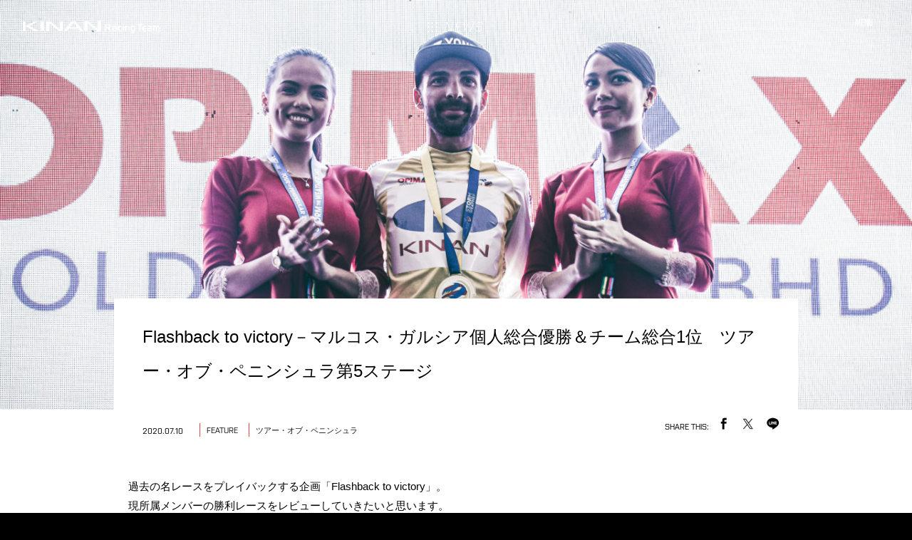

--- FILE ---
content_type: text/html; charset=UTF-8
request_url: https://kinan.racing/news/feature/11308.html
body_size: 17318
content:
<!doctype html>

<head>
    <!-- Global site tag (gtag.js) - Google Analytics -->
    <script async src="https://www.googletagmanager.com/gtag/js?id=UA-65209908-1"></script>
    <script>
    window.dataLayer = window.dataLayer || [];

    function gtag() {
        dataLayer.push(arguments);
    }
    gtag('js', new Date());

    gtag('config', 'UA-65209908-1');
    </script>
    <meta http-equiv="Content-Type" content="text/html; charset=UTF-8">
    <meta http-equiv="X-UA-Compatible" content="IE=edge,chrome=1">
    <meta http-equiv="content-language" content="ja">
    
        
    
    <meta name="viewport" content="width=1100">
    
    <!-- icons -->
    <link rel="shortcut icon" href="/favicon.ico">
    <link rel="apple-touch-icon" href="/apple-touch-icon.png">
    <link rel="apple-touch-icon-precomposed" href="/apple-touch-icon.png">
    <!-- /icons -->
    <link rel="stylesheet" href="https://use.typekit.net/jze2kas.css">
    <link rel="stylesheet" href="/asset/css/default.css" media="all">
    <link rel="stylesheet" href="/asset/css/common.css?202602021732" media="all">
    <link rel="stylesheet" href="/asset/css/animate.css" media="all">
    <link rel="stylesheet" href="/asset/css/slick.css" media="all">
        <script src="https://ajax.googleapis.com/ajax/libs/jquery/2.1.1/jquery.min.js"></script>
    <script src="/asset/js/common.js"></script>
    <script src="/asset/js/scroll.js"></script>
    <script src="/asset/js/slick.min.js"></script>
    <script src="/asset/js/jquery.cookie.js"></script>

        <script>
    $(window).on('load', function() {
        $('header').addClass('in');
    });
    </script>
    
        
		<!-- All in One SEO 4.9.0 - aioseo.com -->
		<title>Flashback to victory－マルコス・ガルシア個人総合優勝＆チーム総合1位 ツアー・オブ・ペニンシュラ第5ステージ | KINAN Racing Team</title>
	<meta name="robots" content="max-image-preview:large" />
	<meta name="author" content="編集者"/>
	<link rel="canonical" href="https://kinan.racing/news/feature/11308.html" />
	<meta name="generator" content="All in One SEO (AIOSEO) 4.9.0" />
		<meta property="og:locale" content="ja_JP" />
		<meta property="og:site_name" content="KINAN Racing Team" />
		<meta property="og:type" content="article" />
		<meta property="og:title" content="Flashback to victory－マルコス・ガルシア個人総合優勝＆チーム総合1位 ツアー・オブ・ペニンシュラ第5ステージ | KINAN Racing Team" />
		<meta property="og:url" content="https://kinan.racing/news/feature/11308.html" />
		<meta property="og:image" content="https://kinan.racing/wp-content/uploads/2019/10/6cb2ee2a626b7eb2c2b3f95c968df068.jpg" />
		<meta property="og:image:secure_url" content="https://kinan.racing/wp-content/uploads/2019/10/6cb2ee2a626b7eb2c2b3f95c968df068.jpg" />
		<meta property="og:image:width" content="5001" />
		<meta property="og:image:height" content="2448" />
		<meta property="article:published_time" content="2020-07-10T08:30:07+00:00" />
		<meta property="article:modified_time" content="2020-07-10T06:15:22+00:00" />
		<meta name="twitter:card" content="summary_large_image" />
		<meta name="twitter:title" content="Flashback to victory－マルコス・ガルシア個人総合優勝＆チーム総合1位 ツアー・オブ・ペニンシュラ第5ステージ | KINAN Racing Team" />
		<meta name="twitter:image" content="https://kinan.racing/wp-content/uploads/2019/10/6cb2ee2a626b7eb2c2b3f95c968df068.jpg" />
		<script type="application/ld+json" class="aioseo-schema">
			{"@context":"https:\/\/schema.org","@graph":[{"@type":"Article","@id":"https:\/\/kinan.racing\/news\/feature\/11308.html#article","name":"Flashback to victory\uff0d\u30de\u30eb\u30b3\u30b9\u30fb\u30ac\u30eb\u30b7\u30a2\u500b\u4eba\u7dcf\u5408\u512a\u52dd\uff06\u30c1\u30fc\u30e0\u7dcf\u54081\u4f4d \u30c4\u30a2\u30fc\u30fb\u30aa\u30d6\u30fb\u30da\u30cb\u30f3\u30b7\u30e5\u30e9\u7b2c5\u30b9\u30c6\u30fc\u30b8 | KINAN Racing Team","headline":"Flashback to victory\uff0d\u30de\u30eb\u30b3\u30b9\u30fb\u30ac\u30eb\u30b7\u30a2\u500b\u4eba\u7dcf\u5408\u512a\u52dd\uff06\u30c1\u30fc\u30e0\u7dcf\u54081\u4f4d\u3000\u30c4\u30a2\u30fc\u30fb\u30aa\u30d6\u30fb\u30da\u30cb\u30f3\u30b7\u30e5\u30e9\u7b2c5\u30b9\u30c6\u30fc\u30b8","author":{"@id":"https:\/\/kinan.racing\/author\/kct_editor#author"},"publisher":{"@id":"https:\/\/kinan.racing\/#organization"},"image":{"@type":"ImageObject","url":"https:\/\/kinan.racing\/wp-content\/uploads\/2019\/10\/6cb2ee2a626b7eb2c2b3f95c968df068.jpg","width":5001,"height":2448},"datePublished":"2020-07-10T17:30:07+09:00","dateModified":"2020-07-10T15:15:22+09:00","inLanguage":"ja","mainEntityOfPage":{"@id":"https:\/\/kinan.racing\/news\/feature\/11308.html#webpage"},"isPartOf":{"@id":"https:\/\/kinan.racing\/news\/feature\/11308.html#webpage"},"articleSection":"FEATURE"},{"@type":"BreadcrumbList","@id":"https:\/\/kinan.racing\/news\/feature\/11308.html#breadcrumblist","itemListElement":[{"@type":"ListItem","@id":"https:\/\/kinan.racing#listItem","position":1,"name":"\u30db\u30fc\u30e0","item":"https:\/\/kinan.racing","nextItem":{"@type":"ListItem","@id":"https:\/\/kinan.racing\/category\/news#listItem","name":"NEWS"}},{"@type":"ListItem","@id":"https:\/\/kinan.racing\/category\/news#listItem","position":2,"name":"NEWS","item":"https:\/\/kinan.racing\/category\/news","nextItem":{"@type":"ListItem","@id":"https:\/\/kinan.racing\/category\/news\/feature#listItem","name":"FEATURE"},"previousItem":{"@type":"ListItem","@id":"https:\/\/kinan.racing#listItem","name":"\u30db\u30fc\u30e0"}},{"@type":"ListItem","@id":"https:\/\/kinan.racing\/category\/news\/feature#listItem","position":3,"name":"FEATURE","item":"https:\/\/kinan.racing\/category\/news\/feature","nextItem":{"@type":"ListItem","@id":"https:\/\/kinan.racing\/news\/feature\/11308.html#listItem","name":"Flashback to victory\uff0d\u30de\u30eb\u30b3\u30b9\u30fb\u30ac\u30eb\u30b7\u30a2\u500b\u4eba\u7dcf\u5408\u512a\u52dd\uff06\u30c1\u30fc\u30e0\u7dcf\u54081\u4f4d\u3000\u30c4\u30a2\u30fc\u30fb\u30aa\u30d6\u30fb\u30da\u30cb\u30f3\u30b7\u30e5\u30e9\u7b2c5\u30b9\u30c6\u30fc\u30b8"},"previousItem":{"@type":"ListItem","@id":"https:\/\/kinan.racing\/category\/news#listItem","name":"NEWS"}},{"@type":"ListItem","@id":"https:\/\/kinan.racing\/news\/feature\/11308.html#listItem","position":4,"name":"Flashback to victory\uff0d\u30de\u30eb\u30b3\u30b9\u30fb\u30ac\u30eb\u30b7\u30a2\u500b\u4eba\u7dcf\u5408\u512a\u52dd\uff06\u30c1\u30fc\u30e0\u7dcf\u54081\u4f4d\u3000\u30c4\u30a2\u30fc\u30fb\u30aa\u30d6\u30fb\u30da\u30cb\u30f3\u30b7\u30e5\u30e9\u7b2c5\u30b9\u30c6\u30fc\u30b8","previousItem":{"@type":"ListItem","@id":"https:\/\/kinan.racing\/category\/news\/feature#listItem","name":"FEATURE"}}]},{"@type":"Organization","@id":"https:\/\/kinan.racing\/#organization","name":"KINAN Racing Team","description":"\u56fd\u5185\u5916\u3067\u81ea\u8ee2\u8eca\u30ec\u30fc\u30b9\u6d3b\u52d5\u3092\u884c\u3046\u3001\u30ad\u30ca\u30f3\u30ec\u30fc\u30b7\u30f3\u30b0\u30c1\u30fc\u30e0\u306e\u516c\u5f0f\u30b5\u30a4\u30c8\u3067\u3059\u3002\u9078\u624b\u3084\u30ec\u30fc\u30b9\u306f\u3082\u3061\u308d\u3093\u3001\u30b9\u30bf\u30c3\u30d5\u3084\u30d1\u30fc\u30c8\u30ca\u30fc\u306b\u3044\u305f\u308b\u307e\u3067\u30c6\u30fc\u30e0\u306e\u516c\u5f0f\u60c5\u5831\u3092\u307f\u306a\u3055\u307e\u306b\u304a\u5c4a\u3051\u3057\u307e\u3059\u3002","url":"https:\/\/kinan.racing\/"},{"@type":"Person","@id":"https:\/\/kinan.racing\/author\/kct_editor#author","url":"https:\/\/kinan.racing\/author\/kct_editor","name":"\u7de8\u96c6\u8005","image":{"@type":"ImageObject","@id":"https:\/\/kinan.racing\/news\/feature\/11308.html#authorImage","url":"https:\/\/secure.gravatar.com\/avatar\/b025d777a9369cb62e5523bdd686d0524404e600de8d038d7158d20b6549e672?s=96&d=mm&r=g","width":96,"height":96,"caption":"\u7de8\u96c6\u8005"}},{"@type":"WebPage","@id":"https:\/\/kinan.racing\/news\/feature\/11308.html#webpage","url":"https:\/\/kinan.racing\/news\/feature\/11308.html","name":"Flashback to victory\uff0d\u30de\u30eb\u30b3\u30b9\u30fb\u30ac\u30eb\u30b7\u30a2\u500b\u4eba\u7dcf\u5408\u512a\u52dd\uff06\u30c1\u30fc\u30e0\u7dcf\u54081\u4f4d \u30c4\u30a2\u30fc\u30fb\u30aa\u30d6\u30fb\u30da\u30cb\u30f3\u30b7\u30e5\u30e9\u7b2c5\u30b9\u30c6\u30fc\u30b8 | KINAN Racing Team","inLanguage":"ja","isPartOf":{"@id":"https:\/\/kinan.racing\/#website"},"breadcrumb":{"@id":"https:\/\/kinan.racing\/news\/feature\/11308.html#breadcrumblist"},"author":{"@id":"https:\/\/kinan.racing\/author\/kct_editor#author"},"creator":{"@id":"https:\/\/kinan.racing\/author\/kct_editor#author"},"image":{"@type":"ImageObject","url":"https:\/\/kinan.racing\/wp-content\/uploads\/2019\/10\/6cb2ee2a626b7eb2c2b3f95c968df068.jpg","@id":"https:\/\/kinan.racing\/news\/feature\/11308.html\/#mainImage","width":5001,"height":2448},"primaryImageOfPage":{"@id":"https:\/\/kinan.racing\/news\/feature\/11308.html#mainImage"},"datePublished":"2020-07-10T17:30:07+09:00","dateModified":"2020-07-10T15:15:22+09:00"},{"@type":"WebSite","@id":"https:\/\/kinan.racing\/#website","url":"https:\/\/kinan.racing\/","name":"KINAN Racing Team","description":"\u56fd\u5185\u5916\u3067\u81ea\u8ee2\u8eca\u30ec\u30fc\u30b9\u6d3b\u52d5\u3092\u884c\u3046\u3001\u30ad\u30ca\u30f3\u30ec\u30fc\u30b7\u30f3\u30b0\u30c1\u30fc\u30e0\u306e\u516c\u5f0f\u30b5\u30a4\u30c8\u3067\u3059\u3002\u9078\u624b\u3084\u30ec\u30fc\u30b9\u306f\u3082\u3061\u308d\u3093\u3001\u30b9\u30bf\u30c3\u30d5\u3084\u30d1\u30fc\u30c8\u30ca\u30fc\u306b\u3044\u305f\u308b\u307e\u3067\u30c6\u30fc\u30e0\u306e\u516c\u5f0f\u60c5\u5831\u3092\u307f\u306a\u3055\u307e\u306b\u304a\u5c4a\u3051\u3057\u307e\u3059\u3002","inLanguage":"ja","publisher":{"@id":"https:\/\/kinan.racing\/#organization"}}]}
		</script>
		<!-- All in One SEO -->

<script type="text/javascript">
/* <![CDATA[ */
window._wpemojiSettings = {"baseUrl":"https:\/\/s.w.org\/images\/core\/emoji\/16.0.1\/72x72\/","ext":".png","svgUrl":"https:\/\/s.w.org\/images\/core\/emoji\/16.0.1\/svg\/","svgExt":".svg","source":{"concatemoji":"https:\/\/kinan.racing\/wp-includes\/js\/wp-emoji-release.min.js?ver=6.8.3"}};
/*! This file is auto-generated */
!function(s,n){var o,i,e;function c(e){try{var t={supportTests:e,timestamp:(new Date).valueOf()};sessionStorage.setItem(o,JSON.stringify(t))}catch(e){}}function p(e,t,n){e.clearRect(0,0,e.canvas.width,e.canvas.height),e.fillText(t,0,0);var t=new Uint32Array(e.getImageData(0,0,e.canvas.width,e.canvas.height).data),a=(e.clearRect(0,0,e.canvas.width,e.canvas.height),e.fillText(n,0,0),new Uint32Array(e.getImageData(0,0,e.canvas.width,e.canvas.height).data));return t.every(function(e,t){return e===a[t]})}function u(e,t){e.clearRect(0,0,e.canvas.width,e.canvas.height),e.fillText(t,0,0);for(var n=e.getImageData(16,16,1,1),a=0;a<n.data.length;a++)if(0!==n.data[a])return!1;return!0}function f(e,t,n,a){switch(t){case"flag":return n(e,"\ud83c\udff3\ufe0f\u200d\u26a7\ufe0f","\ud83c\udff3\ufe0f\u200b\u26a7\ufe0f")?!1:!n(e,"\ud83c\udde8\ud83c\uddf6","\ud83c\udde8\u200b\ud83c\uddf6")&&!n(e,"\ud83c\udff4\udb40\udc67\udb40\udc62\udb40\udc65\udb40\udc6e\udb40\udc67\udb40\udc7f","\ud83c\udff4\u200b\udb40\udc67\u200b\udb40\udc62\u200b\udb40\udc65\u200b\udb40\udc6e\u200b\udb40\udc67\u200b\udb40\udc7f");case"emoji":return!a(e,"\ud83e\udedf")}return!1}function g(e,t,n,a){var r="undefined"!=typeof WorkerGlobalScope&&self instanceof WorkerGlobalScope?new OffscreenCanvas(300,150):s.createElement("canvas"),o=r.getContext("2d",{willReadFrequently:!0}),i=(o.textBaseline="top",o.font="600 32px Arial",{});return e.forEach(function(e){i[e]=t(o,e,n,a)}),i}function t(e){var t=s.createElement("script");t.src=e,t.defer=!0,s.head.appendChild(t)}"undefined"!=typeof Promise&&(o="wpEmojiSettingsSupports",i=["flag","emoji"],n.supports={everything:!0,everythingExceptFlag:!0},e=new Promise(function(e){s.addEventListener("DOMContentLoaded",e,{once:!0})}),new Promise(function(t){var n=function(){try{var e=JSON.parse(sessionStorage.getItem(o));if("object"==typeof e&&"number"==typeof e.timestamp&&(new Date).valueOf()<e.timestamp+604800&&"object"==typeof e.supportTests)return e.supportTests}catch(e){}return null}();if(!n){if("undefined"!=typeof Worker&&"undefined"!=typeof OffscreenCanvas&&"undefined"!=typeof URL&&URL.createObjectURL&&"undefined"!=typeof Blob)try{var e="postMessage("+g.toString()+"("+[JSON.stringify(i),f.toString(),p.toString(),u.toString()].join(",")+"));",a=new Blob([e],{type:"text/javascript"}),r=new Worker(URL.createObjectURL(a),{name:"wpTestEmojiSupports"});return void(r.onmessage=function(e){c(n=e.data),r.terminate(),t(n)})}catch(e){}c(n=g(i,f,p,u))}t(n)}).then(function(e){for(var t in e)n.supports[t]=e[t],n.supports.everything=n.supports.everything&&n.supports[t],"flag"!==t&&(n.supports.everythingExceptFlag=n.supports.everythingExceptFlag&&n.supports[t]);n.supports.everythingExceptFlag=n.supports.everythingExceptFlag&&!n.supports.flag,n.DOMReady=!1,n.readyCallback=function(){n.DOMReady=!0}}).then(function(){return e}).then(function(){var e;n.supports.everything||(n.readyCallback(),(e=n.source||{}).concatemoji?t(e.concatemoji):e.wpemoji&&e.twemoji&&(t(e.twemoji),t(e.wpemoji)))}))}((window,document),window._wpemojiSettings);
/* ]]> */
</script>
<style id='wp-emoji-styles-inline-css' type='text/css'>

	img.wp-smiley, img.emoji {
		display: inline !important;
		border: none !important;
		box-shadow: none !important;
		height: 1em !important;
		width: 1em !important;
		margin: 0 0.07em !important;
		vertical-align: -0.1em !important;
		background: none !important;
		padding: 0 !important;
	}
</style>
<link rel='stylesheet' id='wp-block-library-css' href='https://kinan.racing/wp-includes/css/dist/block-library/style.min.css?ver=6.8.3' type='text/css' media='all' />
<style id='classic-theme-styles-inline-css' type='text/css'>
/*! This file is auto-generated */
.wp-block-button__link{color:#fff;background-color:#32373c;border-radius:9999px;box-shadow:none;text-decoration:none;padding:calc(.667em + 2px) calc(1.333em + 2px);font-size:1.125em}.wp-block-file__button{background:#32373c;color:#fff;text-decoration:none}
</style>
<link rel='stylesheet' id='aioseo/css/src/vue/standalone/blocks/table-of-contents/global.scss-css' href='https://kinan.racing/wp-content/plugins/all-in-one-seo-pack/dist/Lite/assets/css/table-of-contents/global.e90f6d47.css?ver=4.9.0' type='text/css' media='all' />
<style id='global-styles-inline-css' type='text/css'>
:root{--wp--preset--aspect-ratio--square: 1;--wp--preset--aspect-ratio--4-3: 4/3;--wp--preset--aspect-ratio--3-4: 3/4;--wp--preset--aspect-ratio--3-2: 3/2;--wp--preset--aspect-ratio--2-3: 2/3;--wp--preset--aspect-ratio--16-9: 16/9;--wp--preset--aspect-ratio--9-16: 9/16;--wp--preset--color--black: #000000;--wp--preset--color--cyan-bluish-gray: #abb8c3;--wp--preset--color--white: #ffffff;--wp--preset--color--pale-pink: #f78da7;--wp--preset--color--vivid-red: #cf2e2e;--wp--preset--color--luminous-vivid-orange: #ff6900;--wp--preset--color--luminous-vivid-amber: #fcb900;--wp--preset--color--light-green-cyan: #7bdcb5;--wp--preset--color--vivid-green-cyan: #00d084;--wp--preset--color--pale-cyan-blue: #8ed1fc;--wp--preset--color--vivid-cyan-blue: #0693e3;--wp--preset--color--vivid-purple: #9b51e0;--wp--preset--gradient--vivid-cyan-blue-to-vivid-purple: linear-gradient(135deg,rgba(6,147,227,1) 0%,rgb(155,81,224) 100%);--wp--preset--gradient--light-green-cyan-to-vivid-green-cyan: linear-gradient(135deg,rgb(122,220,180) 0%,rgb(0,208,130) 100%);--wp--preset--gradient--luminous-vivid-amber-to-luminous-vivid-orange: linear-gradient(135deg,rgba(252,185,0,1) 0%,rgba(255,105,0,1) 100%);--wp--preset--gradient--luminous-vivid-orange-to-vivid-red: linear-gradient(135deg,rgba(255,105,0,1) 0%,rgb(207,46,46) 100%);--wp--preset--gradient--very-light-gray-to-cyan-bluish-gray: linear-gradient(135deg,rgb(238,238,238) 0%,rgb(169,184,195) 100%);--wp--preset--gradient--cool-to-warm-spectrum: linear-gradient(135deg,rgb(74,234,220) 0%,rgb(151,120,209) 20%,rgb(207,42,186) 40%,rgb(238,44,130) 60%,rgb(251,105,98) 80%,rgb(254,248,76) 100%);--wp--preset--gradient--blush-light-purple: linear-gradient(135deg,rgb(255,206,236) 0%,rgb(152,150,240) 100%);--wp--preset--gradient--blush-bordeaux: linear-gradient(135deg,rgb(254,205,165) 0%,rgb(254,45,45) 50%,rgb(107,0,62) 100%);--wp--preset--gradient--luminous-dusk: linear-gradient(135deg,rgb(255,203,112) 0%,rgb(199,81,192) 50%,rgb(65,88,208) 100%);--wp--preset--gradient--pale-ocean: linear-gradient(135deg,rgb(255,245,203) 0%,rgb(182,227,212) 50%,rgb(51,167,181) 100%);--wp--preset--gradient--electric-grass: linear-gradient(135deg,rgb(202,248,128) 0%,rgb(113,206,126) 100%);--wp--preset--gradient--midnight: linear-gradient(135deg,rgb(2,3,129) 0%,rgb(40,116,252) 100%);--wp--preset--font-size--small: 13px;--wp--preset--font-size--medium: 20px;--wp--preset--font-size--large: 36px;--wp--preset--font-size--x-large: 42px;--wp--preset--spacing--20: 0.44rem;--wp--preset--spacing--30: 0.67rem;--wp--preset--spacing--40: 1rem;--wp--preset--spacing--50: 1.5rem;--wp--preset--spacing--60: 2.25rem;--wp--preset--spacing--70: 3.38rem;--wp--preset--spacing--80: 5.06rem;--wp--preset--shadow--natural: 6px 6px 9px rgba(0, 0, 0, 0.2);--wp--preset--shadow--deep: 12px 12px 50px rgba(0, 0, 0, 0.4);--wp--preset--shadow--sharp: 6px 6px 0px rgba(0, 0, 0, 0.2);--wp--preset--shadow--outlined: 6px 6px 0px -3px rgba(255, 255, 255, 1), 6px 6px rgba(0, 0, 0, 1);--wp--preset--shadow--crisp: 6px 6px 0px rgba(0, 0, 0, 1);}:where(.is-layout-flex){gap: 0.5em;}:where(.is-layout-grid){gap: 0.5em;}body .is-layout-flex{display: flex;}.is-layout-flex{flex-wrap: wrap;align-items: center;}.is-layout-flex > :is(*, div){margin: 0;}body .is-layout-grid{display: grid;}.is-layout-grid > :is(*, div){margin: 0;}:where(.wp-block-columns.is-layout-flex){gap: 2em;}:where(.wp-block-columns.is-layout-grid){gap: 2em;}:where(.wp-block-post-template.is-layout-flex){gap: 1.25em;}:where(.wp-block-post-template.is-layout-grid){gap: 1.25em;}.has-black-color{color: var(--wp--preset--color--black) !important;}.has-cyan-bluish-gray-color{color: var(--wp--preset--color--cyan-bluish-gray) !important;}.has-white-color{color: var(--wp--preset--color--white) !important;}.has-pale-pink-color{color: var(--wp--preset--color--pale-pink) !important;}.has-vivid-red-color{color: var(--wp--preset--color--vivid-red) !important;}.has-luminous-vivid-orange-color{color: var(--wp--preset--color--luminous-vivid-orange) !important;}.has-luminous-vivid-amber-color{color: var(--wp--preset--color--luminous-vivid-amber) !important;}.has-light-green-cyan-color{color: var(--wp--preset--color--light-green-cyan) !important;}.has-vivid-green-cyan-color{color: var(--wp--preset--color--vivid-green-cyan) !important;}.has-pale-cyan-blue-color{color: var(--wp--preset--color--pale-cyan-blue) !important;}.has-vivid-cyan-blue-color{color: var(--wp--preset--color--vivid-cyan-blue) !important;}.has-vivid-purple-color{color: var(--wp--preset--color--vivid-purple) !important;}.has-black-background-color{background-color: var(--wp--preset--color--black) !important;}.has-cyan-bluish-gray-background-color{background-color: var(--wp--preset--color--cyan-bluish-gray) !important;}.has-white-background-color{background-color: var(--wp--preset--color--white) !important;}.has-pale-pink-background-color{background-color: var(--wp--preset--color--pale-pink) !important;}.has-vivid-red-background-color{background-color: var(--wp--preset--color--vivid-red) !important;}.has-luminous-vivid-orange-background-color{background-color: var(--wp--preset--color--luminous-vivid-orange) !important;}.has-luminous-vivid-amber-background-color{background-color: var(--wp--preset--color--luminous-vivid-amber) !important;}.has-light-green-cyan-background-color{background-color: var(--wp--preset--color--light-green-cyan) !important;}.has-vivid-green-cyan-background-color{background-color: var(--wp--preset--color--vivid-green-cyan) !important;}.has-pale-cyan-blue-background-color{background-color: var(--wp--preset--color--pale-cyan-blue) !important;}.has-vivid-cyan-blue-background-color{background-color: var(--wp--preset--color--vivid-cyan-blue) !important;}.has-vivid-purple-background-color{background-color: var(--wp--preset--color--vivid-purple) !important;}.has-black-border-color{border-color: var(--wp--preset--color--black) !important;}.has-cyan-bluish-gray-border-color{border-color: var(--wp--preset--color--cyan-bluish-gray) !important;}.has-white-border-color{border-color: var(--wp--preset--color--white) !important;}.has-pale-pink-border-color{border-color: var(--wp--preset--color--pale-pink) !important;}.has-vivid-red-border-color{border-color: var(--wp--preset--color--vivid-red) !important;}.has-luminous-vivid-orange-border-color{border-color: var(--wp--preset--color--luminous-vivid-orange) !important;}.has-luminous-vivid-amber-border-color{border-color: var(--wp--preset--color--luminous-vivid-amber) !important;}.has-light-green-cyan-border-color{border-color: var(--wp--preset--color--light-green-cyan) !important;}.has-vivid-green-cyan-border-color{border-color: var(--wp--preset--color--vivid-green-cyan) !important;}.has-pale-cyan-blue-border-color{border-color: var(--wp--preset--color--pale-cyan-blue) !important;}.has-vivid-cyan-blue-border-color{border-color: var(--wp--preset--color--vivid-cyan-blue) !important;}.has-vivid-purple-border-color{border-color: var(--wp--preset--color--vivid-purple) !important;}.has-vivid-cyan-blue-to-vivid-purple-gradient-background{background: var(--wp--preset--gradient--vivid-cyan-blue-to-vivid-purple) !important;}.has-light-green-cyan-to-vivid-green-cyan-gradient-background{background: var(--wp--preset--gradient--light-green-cyan-to-vivid-green-cyan) !important;}.has-luminous-vivid-amber-to-luminous-vivid-orange-gradient-background{background: var(--wp--preset--gradient--luminous-vivid-amber-to-luminous-vivid-orange) !important;}.has-luminous-vivid-orange-to-vivid-red-gradient-background{background: var(--wp--preset--gradient--luminous-vivid-orange-to-vivid-red) !important;}.has-very-light-gray-to-cyan-bluish-gray-gradient-background{background: var(--wp--preset--gradient--very-light-gray-to-cyan-bluish-gray) !important;}.has-cool-to-warm-spectrum-gradient-background{background: var(--wp--preset--gradient--cool-to-warm-spectrum) !important;}.has-blush-light-purple-gradient-background{background: var(--wp--preset--gradient--blush-light-purple) !important;}.has-blush-bordeaux-gradient-background{background: var(--wp--preset--gradient--blush-bordeaux) !important;}.has-luminous-dusk-gradient-background{background: var(--wp--preset--gradient--luminous-dusk) !important;}.has-pale-ocean-gradient-background{background: var(--wp--preset--gradient--pale-ocean) !important;}.has-electric-grass-gradient-background{background: var(--wp--preset--gradient--electric-grass) !important;}.has-midnight-gradient-background{background: var(--wp--preset--gradient--midnight) !important;}.has-small-font-size{font-size: var(--wp--preset--font-size--small) !important;}.has-medium-font-size{font-size: var(--wp--preset--font-size--medium) !important;}.has-large-font-size{font-size: var(--wp--preset--font-size--large) !important;}.has-x-large-font-size{font-size: var(--wp--preset--font-size--x-large) !important;}
:where(.wp-block-post-template.is-layout-flex){gap: 1.25em;}:where(.wp-block-post-template.is-layout-grid){gap: 1.25em;}
:where(.wp-block-columns.is-layout-flex){gap: 2em;}:where(.wp-block-columns.is-layout-grid){gap: 2em;}
:root :where(.wp-block-pullquote){font-size: 1.5em;line-height: 1.6;}
</style>
<link rel="https://api.w.org/" href="https://kinan.racing/wp-json/" /><link rel="alternate" title="JSON" type="application/json" href="https://kinan.racing/wp-json/wp/v2/posts/11308" /><link rel='shortlink' href='https://kinan.racing/?p=11308' />
<link rel="alternate" title="oEmbed (JSON)" type="application/json+oembed" href="https://kinan.racing/wp-json/oembed/1.0/embed?url=https%3A%2F%2Fkinan.racing%2Fnews%2Ffeature%2F11308.html" />
<link rel="alternate" title="oEmbed (XML)" type="text/xml+oembed" href="https://kinan.racing/wp-json/oembed/1.0/embed?url=https%3A%2F%2Fkinan.racing%2Fnews%2Ffeature%2F11308.html&#038;format=xml" />
</head>

<body>

        <div class="pagejump">
        <figure><img src="/asset/img/common/black.png" alt="" class="pagejumpimg"></figure>
        <div class="loader">Loading...</div>
    </div>

    <nav id="mainMenu">
        <div class="menuBtn">
            <span class="txt">Menu</span>
            <div class="line">
                <span></span>
                <span></span>
                <span></span>
            </div>
        </div>
        <ul class="list01">
            <li><a href="/" >HOME</a></li>
            <li><a href="/news/"  class="act">NEWS</a></li>
            <li><a href="/team" >TEAM</a></li>
            <li><a href="/race/" >RACES</a></li>
            <li><a href="/partner/" >PARTNERS</a></li>
            <li><a href="/contact/" >CONTACT</a></li>
            <li><a href="https://shop.kinan.racing/" target="_blank">STORE</a></li>
        </ul>
        <ul class="list02">
            <li class="fb"><a href="https://www.facebook.com/KINANRacingTeam/" target="_blank">
                    <div class="icoSet"></div>
                </a></li>
            <li class="ig"><a href="https://www.instagram.com/kinanracingteam/" target="_blank">
                    <div class="icoSet"></div>
                </a></li>
            <li class="tw"><a href="https://twitter.com/KINANRacingTeam" target="_blank">
                    <div class="icoSet"></div>
                </a></li>
            <li class="yt"><a href="https://www.youtube.com/c/KINANRacingTeam" target="_blank">
                    <div class="icoSet"></div>
                </a></li>
        </ul>
    </nav>

            <div id="wrap">
            
                            <header>
                                        <h1 class="logo">
                        <a href="/"><img src="/asset/img/common/logo@2x.png?202602021732" alt="KINAN RACING"></a>
                    </h1>
                    <div class="menuBtn">
                        <span class="txt">Menu</span>
                        <div class="line">
                            <span></span>
                            <span></span>
                            <span></span>
                        </div>
                    </div>
                </header>



<script>
$(function() {
    $("#wrap").addClass("white");
$(".newsModule01").addClass("nogallery");});

$(window).on('load', function() {
    $('.mainImg .titBlock').addClass("in");
    $('.newsDetailModule01 .titBlock02').addClass("in");
    $('.newsDetailModule01 .part01,.newsDetailModule01 .part02,.newsDetailModule01 .part03,.newsDetailModule01 .part04,.newsDetailModule01 .part05')
        .addClass("in");
    $('.shareModule02,.relatedRidersWrap').addClass("in");
});
</script>


<div id="contents" class="kaso">
    <article>
        <div class="newsDetailModule01 white">
            <a href="/news" class="btnList pcOnly"><img src="/asset/img/common/btn_list01.svg" alt="NEWS"><span
                    class="name">NEWS</span></a>
            <div class="mainImg">
                            <figure>
				<img src="https://kinan.racing/wp-content/uploads/2019/10/6cb2ee2a626b7eb2c2b3f95c968df068-1366x614.jpg" class="pcOnly wp-post-image" alt="" decoding="async" fetchpriority="high" />
				<img src="https://kinan.racing/wp-content/uploads/2019/10/6cb2ee2a626b7eb2c2b3f95c968df068-750x560.jpg" class="smOnly wp-post-image" alt="" decoding="async" />
			</figure>                <div class="titBlock">
                    <time class="smOnly">2020.07.10</time>
                    <h1 class="tit">Flashback to victory－マルコス・ガルシア個人総合優勝＆チーム総合1位　ツアー・オブ・ペニンシュラ第5ステージ</h1>
                    <ul class="tag smOnly">
                        						<li><a href="/news/feature"><span>FEATURE</span></a></li>				<li><a href="https://kinan.racing/race/%e3%83%84%e3%82%a2%e3%83%bc%e3%83%bb%e3%82%aa%e3%83%96%e3%83%bb%e3%83%9a%e3%83%8b%e3%83%b3%e3%82%b7%e3%83%a5%e3%83%a9"><span>ツアー・オブ・ペニンシュラ</span></a></li>                    </ul>
                </div>
            </div>
            <div class="titBlock02 pcOnly">
                <time>2020.07.10</time>
                <ul class="tag">
                    						<li><a href="/news/feature"><span>FEATURE</span></a></li>				<li><a href="https://kinan.racing/race/%e3%83%84%e3%82%a2%e3%83%bc%e3%83%bb%e3%82%aa%e3%83%96%e3%83%bb%e3%83%9a%e3%83%8b%e3%83%b3%e3%82%b7%e3%83%a5%e3%83%a9"><span>ツアー・オブ・ペニンシュラ</span></a></li>                </ul>
                <div class="share">
                    <span class="txt">SHARE THIS:</span>
                    <ul class="list01">
                        <li class="fb"><a href="https://www.facebook.com/sharer/sharer.php?u=https://kinan.racing/news/feature/11308.html"
                                target="_blank"><img src="/asset/img/common/ico_fb01b@2x.png"
                                    alt="FaceBook"></a></li>
                        <li class="tw"><a
                                href="http://twitter.com/share?url=https://kinan.racing/news/feature/11308.html&text=Flashback to victory－マルコス・ガルシア個人総合優勝＆チーム総合1位　ツアー・オブ・ペニンシュラ第5ステージ"
                                target="_blank"><img src="/asset/img/common/ico_tw01b@2x.png"
                                    alt="Twitter"></a></li>
                        <li class="li"><a href="https://social-plugins.line.me/lineit/share?url=https://kinan.racing/news/feature/11308.html"
                                target="_blank"><img src="/asset/img/common/ico_line01b@2x.png"
                                    alt="LINE"></a></li>
                    </ul>
                </div>
            </div>
            			<div class="part01">
				過去の名レースをプレイバックする企画「Flashback to victory」。<br />
現所属メンバーの勝利レースをレビューしていきたいと思います。<br />
<br />
今回は2019年シーズンを締める鮮やかな勝利となった、ツアー・オブ・ペニンシュラの最終・第5ステージです。<br />
マルコス・ガルシア選手がリーダージャージを堅守。<br />
チームが1つになってエースを勝ちへと導いた1日を振り返ります。
			</div>			<div class="part01">
				<b>Flashback to victory</b><br />
<a href="http://kinan.racing/news/feature/10577.html">第1回　山本元喜優勝　全日本選手権ロードレース2018</a><br />
<a href="http://kinan.racing/news/feature/10607.html">第2回　中島康晴優勝　スリランカ Tカップ2018第1ステージ</a><br />
<a href="http://kinan.racing/news/feature/10659.html">第3回　中島康晴個人総合優勝　スリランカ Tカップ2018第3ステージ</a><br />
<a href="http://kinan.racing/news/feature/10722.html">第4回　椿大志優勝　ツール・ド・モルッカ2017第4ステージ</a><br />
<a href="http://kinan.racing/news/feature/10776.html">第5回　マルコス・ガルシア優勝　ツアー・オブ・ジャパン2017第7ステージ</a><br />
<a href="http://kinan.racing/news/feature/10827.html">第6回　トマ・ルバ優勝　ツアー・オブ・ジャパン2018第5ステージ</a><br />
<a href="http://kinan.racing/news/feature/10913.html">第7回　マルコス・ガルシア優勝　ツアー・オブ・ジャパン2018第6ステージ</a><br />
<a href="http://kinan.racing/news/feature/10969.html">第8回　マルコス・ガルシア個人総合優勝　ツアー・オブ・ジャパン2018第8ステージ</a><br />
<a href="http://kinan.racing/news/feature/11044.html">第9回　トマ・ルバ優勝　ツール・ド・熊野2019第2ステージ</a><br />
<a href="http://kinan.racing/news/feature/11105.html">第10回　トマ・ルバ優勝　ツール・ド・熊野2017第2ステージ</a><br />
<a href="http://kinan.racing/news/feature/11140.html">第11回　トマ・ルバ個人総合優勝　ツール・ド・インドネシア2019第5ステージ</a><br />
<a href="http://kinan.racing/news/feature/11176.html">第12回　マルコス・ガルシア個人総合優勝　ツール・ド・北海道2017第3ステージ</a><br />
<a href="http://kinan.racing/news/feature/11236.html">第13回　トマ・ルバ、ステージ優勝＆山岳賞獲得　インターナショナル・ツール・ド・バニュワンギ・イジェン2019第4ステージ</a><br />
<a href="http://kinan.racing/news/feature/11266.html">第14回　マルコス＆トマ　ワン・ツーフィニシュ　ツアー・オブ・ペニンシュラ2019第4ステージ</a>
			</div>			<div class="part01">
				<b>■まえがき</b><br />
<br />
2019年シーズン前半は思うようにいかないことも多くありましたが、後半に入ってチーム状態は一変。<br />
5つの勝利に恵まれ、要所でしっかりと強さを示すことができました。<br />
<br />
苦戦続きだった時期を乗り越えた選手たちは、一様に「辛抱強く戦い続けた成果」がシーズン後半の好調として表れたと口にしていました。<br />
同時に、選手たちが重視する連携面の歯車が合い、「勝利の方程式」が成り立ったこともこの頃の戦いには出ていたと言えます。<br />
<br />
さて、この大会の最終日。<br />
首都・クアラルンプール郊外の開発地域でのフィナーレでした。<br />
最後の難所でもあった山岳からこの地区へのダウンヒルは、UCIアジアツアーにおいても屈指のテクニカルさ（今年のツール・ド・ランカウイでも採用されている）。<br />
頂上に設定された山岳ポイントを通過後、フォトグラファーモトのパイロットがまったく下りを攻めないので、内心「何でこんなにゆっくりなの？」と思っていたら、やがてその下りはとんでもなくリスキーなものへと変わっていきました。<br />
<br />
このダウンヒルで選手・関係車両に次々と追い抜かれたわれわれは、いつの間にかレース最後尾付近へと下がっていたわけで…。<br />
大急ぎでフィニッシュへと向かい、カメラを構えたのは選手たちが到達するほんの数秒前。<br />
ギリギリで間に合った、そんな出来事もこの大会での良い思い出です。<br />
<br />
－メディアオフィサー　福光俊介
			</div>			<div class="part02">
				<figure><img src="https://kinan.racing/wp-content/uploads/2019/10/20191019ToP_st5_26-1366x614.jpg" alt=""></figure>
				
			</div>			<div>
			<strong class="part03">
				マルコス・ガルシアがツアー・オブ・ペニンシュラ個人総合優勝<br />
最終ステージは終始レースをコントロールし盤石の態勢を築く
			</strong>
			</div>			<div class="part01">
				●ツアー・オブ・ペニンシュラ（UCIアジアツアー2.1）<br />
第5ステージ　クアラリピス～セティアワンサ　151.4km<br />
<br />
●KINAN Cycling Team出場選手<br />
椿大志<br />
マルコス・ガルシア<br />
山本大喜<br />
サルバドール・グアルディオラ<br />
トマ・ルバ<br />
新城雄大
			</div>			<div class="part01">
				マレーシアで行われてきたステージレース「ツアー・オブ・ペニンシュラ（Tour of Peninsular、UCIアジアツアー2.1）」は10月19日に最終の第5ステージを行い、KINAN Cycling Teamはマルコス・ガルシアの総合リーダージャージを守り切ることに成功。<br />
すべてのステージを終えて、マルコスが個人総合優勝を達成し、山岳賞との個人2冠。<br />
さらに、チーム総合でもトップを堅守。個人・チームともに総合力の高さを誇示する結果となった。
			</div>			<div class="part02 type2">
				<figure><img src="https://kinan.racing/wp-content/uploads/2019/10/20191019ToP_st5_11-920x613.jpg" alt=""></figure>
				
			</div>			<div class="part01">
				前日は今大会唯一の山岳ステージが設定され、序盤に形成された先頭グループに4人を送り込むことに成功。<br />
レースの主導権を握り、最後はマルコスが後続に大差をつけてステージ優勝。<br />
さらに、アシストでも大車輪の働きを見せたトマ・ルバが2位となり、ワン・ツー・フィニッシュを達成。<br />
マルコスは個人総合で首位となり、リーダージャージを獲得。<br />
2位以下に対して3分以上の総合リードを持つ。また、山岳賞でもマルコスが首位、チーム総合もトップに立ち、個人・チームともにレベルの高さを示している。
			</div>			<div class="part02 type2">
				<figure><img src="https://kinan.racing/wp-content/uploads/2019/10/20191019ToP_st5_12-920x613.jpg" alt=""></figure>
				
			</div>			<div class="part01">
				そしてマレー半島をめぐってきた戦いは最終日。<br />
第5ステージは151.4kmで争われ、前半に4級、後半に2級とそれぞれカテゴリー山岳が設定される。<br />
その他はおおむね平坦基調だが、数少ない登坂区間がレース展開にどう影響するかがポイントとなる。<br />
最後は首都クアラルンプール郊外のセティアワンサにフィニッシュ。<br />
KINAN Cycling Teamはマルコスの個人総合首位のキープを絶対的な位置づけとし、最後のステージに臨むことになった。
			</div>			<div class="part02 type2">
				<figure><img src="https://kinan.racing/wp-content/uploads/2019/10/20191019ToP_st5_17-920x613.jpg" alt=""></figure>
				
			</div>			<div class="part01">
				その意識通り、KINAN勢はレースを展開していくこととなる。<br />
リアルスタートから約1時間にわたって出入りの激しい流れが繰り返されたが、その間はライバルチームの逃げ狙いの動きを選別。<br />
危険なアタックに関しては、各選手がチェックに入るなど、集中したレースの入り。
			</div>			<div class="part02 type2">
				<figure><img src="https://kinan.racing/wp-content/uploads/2019/10/20191019ToP_st5_21-920x613.jpg" alt=""></figure>
				
			</div>			<div class="part01">
				そうした状況から、50kmを過ぎたところで5人の逃げが決まる。<br />
以降はKINAN勢を中心にメイン集団が統率され、レース全体が落ち着く。<br />
中盤までは新城雄大や山本大喜が前線に出てペーシングを担った。
			</div>			<div class="part02 type2">
				<figure><img src="https://kinan.racing/wp-content/uploads/2019/10/20191019ToP_st5_38-920x613.jpg" alt=""></figure>
				
			</div>			<div class="part01">
				おおよそ2分台で進行した先頭とメイン集団との差は、後半の山岳区間で徐々に縮まりを見せる。<br />
上りのペースメイクはトマに加え、椿大志やサルバドール・グアルディオラが務め、マルコスの総合固めに。<br />
長い登坂で集団の人数を減らしながら、先を急ぐ選手たちとのタイムギャップを安全圏内へと戻していった。
			</div>			<div class="part02 type2">
				<figure><img src="https://kinan.racing/wp-content/uploads/2019/10/20191019ToP_st5_41-920x613.jpg" alt=""></figure>
				
			</div>			<div class="part01">
				ハードな上りに、テクニカルなダウンヒルも続き、タフなコース設定がなされたレース後半だったが、KINAN勢はトラブルなくプロトンを統率し、そのまま終盤へ。<br />
結果的に2選手の逃げ切りを許すこととなったが、総合争いに関係しない選手の動きとあり、マルコスを確実にメイン集団でフィニッシュへ送り込むことを優先。<br />
ステージトップから14秒差で集団がフィニッシュし、この中にマルコスはもちろん、最後までケアに努めたサルバドールとトマも入った。
			</div>			<div class="part02 type2">
				<figure><img src="https://kinan.racing/wp-content/uploads/2019/10/20191019ToP_st5_48-920x613.jpg" alt=""></figure>
				
			</div>			<div class="part01">
				この瞬間、マルコスのツアー・オブ・ペニンシュラ個人総合優勝が決定。<br />
同様に首位で最終日を迎えていた山岳賞でもトップを守って個人2冠を達成。<br />
山岳での圧倒的な強さが生かし、5日間の戦いにおける王座を戴冠した。
			</div>			<div class="part02 type2">
				<figure><img src="https://kinan.racing/wp-content/uploads/2019/10/20191019ToP_st5_55-920x613.jpg" alt=""></figure>
				
			</div>			<div class="part01">
				さらに、各ステージのチーム内上位3選手の合算で競うチーム総合でも1位に。<br />
個人で勝利したマルコスにとどまらず、各選手のアシストとしての働きや、要所での効果的な動きが奏功し、チームとしての強さも示すことに成功した。
			</div>			<div class="part02">
				<figure><img src="https://kinan.racing/wp-content/uploads/2019/10/20191019ToP_st5_49-1366x614.jpg" alt=""></figure>
				
			</div>			<div class="part01">
				<b>ツアー・オブ・ペニンシュラ第5ステージ（151.4km）結果</b><br />
1 クリスティアン・ライレアヌ（モルドバ、チーム サプラサイクリング） 3時間19分12秒<br />
2 モハマドエスマイル・チャイチラヒミ（イラン、フーラッド・モバラケ・セパハン） +0秒<br />
3 ソフィアンナビルオマール・モハドガクリ（マレーシア、マレーシアナショナルチーム） +14秒<br />
4 マーカス・クレイ（オーストラリア、チーム サプラサイクリング） <br />
5 レイナード・バトラー（南アフリカ、プロタッチ） <br />
6 チャラランポス・カストランタス（ギリシャ、ブルネイコンチネンタルサイクリングチーム） <br />
<b><i>30 サルバドール・グアルディオラ（スペイン、KINAN Cycling Team） <br />
32 トマ・ルバ（フランス、KINAN Cycling Team）<br />
35 マルコス・ガルシア（スペイン、KINAN Cycling Team）<br />
50 椿大志（KINAN Cycling Team） +2分11秒<br />
65 新城雄大（KINAN Cycling Team） +6分32秒<br />
72 山本大喜（KINAN Cycling Team） </i></b><br />
<br />
<b>個人総合</b><br />
<b><i>1 マルコス・ガルシア（スペイン、KINAN Cycling Team） 16時間59分7秒</i></b><br />
2 イゴール・チザン（カザフスタン、ヴィノ・アスタナモータース） +3分2秒<br />
3 メトケル・イヨブ（エリトリア、トレンガヌ.INC・TSGサイクリングチーム） +3分24秒<br />
4 クリスティアン・ライレアヌ（モルドバ、チーム サプラサイクリング） +3分57秒<br />
5 ゴー・チュンファン（シンガポール、トレンガヌ.INC・TSGサイクリングチーム） +4分2秒<br />
6 ムハマドヌルアイマン・モハドザリフ（マレーシア、チーム サプラサイクリング） +4分19秒<br />
<b><i>8 トマ・ルバ（フランス、KINAN Cycling Team） +4分23秒<br />
12 サルバドール・グアルディオラ（スペイン、KINAN Cycling Team） +4分52秒<br />
52 椿大志（KINAN Cycling Team） +19分51秒<br />
66 新城雄大（KINAN Cycling Team） +26分11秒<br />
67 山本大喜（KINAN Cycling Team） +26分16秒</i></b><br />
<br />
<b>山岳賞</b><br />
<b><i>1 マルコス・ガルシア（スペイン、KINAN Cycling Team） 37pts<br />
2 トマ・ルバ（フランス、KINAN Cycling Team） 35pts</i></b><br />
<br />
<b>チーム総合</b><br />
<b><i>1 KINAN Cycling Team 51時間6分54秒</i></b>
			</div>			<div class="part02 type2">
				<figure><img src="https://kinan.racing/wp-content/uploads/2019/10/20191019ToP_st5_56-920x613.jpg" alt=""></figure>
				
			</div>			<div class="part01">
				※レースレポートは2019年10月19日付メディアリリースから<br />
※レースレポートの一部に加筆・修正・削除を施しています
			</div>			<div class="part01">
				Race report, Photos, Re-edit: <a href="http://www.thesyunsukefukumitsu.jp/">Syunsuke FUKUMITSU</a>
			</div>			<div class="part01">
				<b>■関連動画</b>
			</div>										<div class="video">
						<iframe width="560" height="315" src="https://www.youtube.com/embed/dVy0F1cupu4" frameborder="0" allow="accelerometer; autoplay; encrypted-media; gyroscope; picture-in-picture" allowfullscreen></iframe>
					</div>        </div>

        <div class="shareModule02">
            <span class="txt">SHARE THIS:</span>
            <ul class="list01">
                <li class="fb"><a href="https://www.facebook.com/sharer/sharer.php?u=https://kinan.racing/news/feature/11308.html"
                        target="_blank"><img src="/asset/img/common/ico_fb01b@2x.png" alt="FaceBook"></a>
                </li>
                <li class="tw"><a href="http://twitter.com/share?url=https://kinan.racing/news/feature/11308.html&text=Flashback to victory－マルコス・ガルシア個人総合優勝＆チーム総合1位　ツアー・オブ・ペニンシュラ第5ステージ"
                        target="_blank"><img src="/asset/img/common/ico_tw01b@2x.png" alt="Twitter"></a>
                </li>
                <li class="li"><a href="https://social-plugins.line.me/lineit/share?url=https://kinan.racing/news/feature/11308.html"
                        target="_blank"><img src="/asset/img/common/ico_line01b@2x.png" alt="LINE"></a>
                </li>
            </ul>
        </div>

        <!--▼関連レーサー-->
                <!--▲関連レーサー-->

        
        <!--▼RELATED ARTICLE-->
            <div class="newsModule01Wrap nobg">
		<div class="newsModule01 archive">
			<div class="btnListBox">
				<a href="/news/" class="btnList smOnly"><img src="/asset/img/common/btn_list01.svg" alt=""><span class="name">NEWS</span></a>
			</div>
			<strong class="tit04">RELATED ARTICLE：</strong>
			<div class="newsWrap">
							<section class="item feature">
				<a href="https://kinan.racing/news/feature/25006.html">
					<figure><img src="https://kinan.racing/wp-content/uploads/2026/01/asian_e-1366x614.jpg" class="attachment-main1 size-main1 wp-post-image" alt="" decoding="async" srcset="https://kinan.racing/wp-content/uploads/2026/01/asian_e-1366x614.jpg 1366w, https://kinan.racing/wp-content/uploads/2026/01/asian_e-300x135.jpg 300w, https://kinan.racing/wp-content/uploads/2026/01/asian_e-1024x460.jpg 1024w, https://kinan.racing/wp-content/uploads/2026/01/asian_e-768x345.jpg 768w, https://kinan.racing/wp-content/uploads/2026/01/asian_e-1536x690.jpg 1536w, https://kinan.racing/wp-content/uploads/2026/01/asian_e-2048x921.jpg 2048w, https://kinan.racing/wp-content/uploads/2026/01/asian_e-920x414.jpg 920w" sizes="(max-width: 1366px) 100vw, 1366px" /></figure><img src="https://kinan.racing/wp-content/uploads/2026/01/asian_e-1366x614.jpg" class="setPc wp-post-image" alt="" decoding="async" loading="lazy" srcset="https://kinan.racing/wp-content/uploads/2026/01/asian_e-1366x614.jpg 1366w, https://kinan.racing/wp-content/uploads/2026/01/asian_e-300x135.jpg 300w, https://kinan.racing/wp-content/uploads/2026/01/asian_e-1024x460.jpg 1024w, https://kinan.racing/wp-content/uploads/2026/01/asian_e-768x345.jpg 768w, https://kinan.racing/wp-content/uploads/2026/01/asian_e-1536x690.jpg 1536w, https://kinan.racing/wp-content/uploads/2026/01/asian_e-2048x921.jpg 2048w, https://kinan.racing/wp-content/uploads/2026/01/asian_e-920x414.jpg 920w" sizes="auto, (max-width: 1366px) 100vw, 1366px" /><img src="https://kinan.racing/wp-content/uploads/2026/01/asian_e-750x560.jpg" class="setSm wp-post-image" alt="" decoding="async" loading="lazy" />
				</a>
				<div class="box ">
					<a href="https://kinan.racing/news/feature/25006.html">
						<time class="date">2026.01.30</time>
						<h2 class="tit02">小石祐馬選手・橋川丈選手　アジアロード選手権大会日本代表選出のお知らせ</h2>
					</a>
					<ul class="tag">
						<li><a href="/category/news/feature"><span>FEATURE</span></a></li>
						
					</ul>
				</div>
			</section>			<section class="item feature">
				<a href="https://kinan.racing/news/feature/25000.html">
					<figure><img src="https://kinan.racing/wp-content/uploads/2025/01/Staff2025_Yusuke_HATANAKA_002_-1366x614.jpg" class="attachment-main1 size-main1 wp-post-image" alt="" decoding="async" loading="lazy" srcset="https://kinan.racing/wp-content/uploads/2025/01/Staff2025_Yusuke_HATANAKA_002_.jpg 1366w, https://kinan.racing/wp-content/uploads/2025/01/Staff2025_Yusuke_HATANAKA_002_-300x135.jpg 300w, https://kinan.racing/wp-content/uploads/2025/01/Staff2025_Yusuke_HATANAKA_002_-1024x460.jpg 1024w, https://kinan.racing/wp-content/uploads/2025/01/Staff2025_Yusuke_HATANAKA_002_-768x345.jpg 768w, https://kinan.racing/wp-content/uploads/2025/01/Staff2025_Yusuke_HATANAKA_002_-920x414.jpg 920w" sizes="auto, (max-width: 1366px) 100vw, 1366px" /></figure><img src="https://kinan.racing/wp-content/uploads/2025/01/Staff2025_Yusuke_HATANAKA_002_-1366x614.jpg" class="setPc wp-post-image" alt="" decoding="async" loading="lazy" srcset="https://kinan.racing/wp-content/uploads/2025/01/Staff2025_Yusuke_HATANAKA_002_.jpg 1366w, https://kinan.racing/wp-content/uploads/2025/01/Staff2025_Yusuke_HATANAKA_002_-300x135.jpg 300w, https://kinan.racing/wp-content/uploads/2025/01/Staff2025_Yusuke_HATANAKA_002_-1024x460.jpg 1024w, https://kinan.racing/wp-content/uploads/2025/01/Staff2025_Yusuke_HATANAKA_002_-768x345.jpg 768w, https://kinan.racing/wp-content/uploads/2025/01/Staff2025_Yusuke_HATANAKA_002_-920x414.jpg 920w" sizes="auto, (max-width: 1366px) 100vw, 1366px" /><img src="https://kinan.racing/wp-content/uploads/2025/01/Staff2025_Yusuke_HATANAKA_002_-750x560.jpg" class="setSm wp-post-image" alt="" decoding="async" loading="lazy" />
				</a>
				<div class="box ">
					<a href="https://kinan.racing/news/feature/25000.html">
						<time class="date">2026.01.29</time>
						<h2 class="tit02">メディア出演情報・畑中勇介コーチ　J SPORTS「Cycle*2026　アルウラー・ツアー 第4ステージ」</h2>
					</a>
					<ul class="tag">
						<li><a href="/category/news/feature"><span>FEATURE</span></a></li>
						
					</ul>
				</div>
			</section>			<section class="item feature">
				<a href="https://kinan.racing/news/feature/24996.html">
					<figure><img src="https://kinan.racing/wp-content/uploads/2026/01/kumano.jpg" class="attachment-main1 size-main1 wp-post-image" alt="" decoding="async" loading="lazy" srcset="https://kinan.racing/wp-content/uploads/2026/01/kumano.jpg 1366w, https://kinan.racing/wp-content/uploads/2026/01/kumano-300x135.jpg 300w, https://kinan.racing/wp-content/uploads/2026/01/kumano-1024x460.jpg 1024w, https://kinan.racing/wp-content/uploads/2026/01/kumano-768x345.jpg 768w, https://kinan.racing/wp-content/uploads/2026/01/kumano-920x414.jpg 920w" sizes="auto, (max-width: 1366px) 100vw, 1366px" /></figure><img src="https://kinan.racing/wp-content/uploads/2026/01/kumano.jpg" class="setPc wp-post-image" alt="" decoding="async" loading="lazy" srcset="https://kinan.racing/wp-content/uploads/2026/01/kumano.jpg 1366w, https://kinan.racing/wp-content/uploads/2026/01/kumano-300x135.jpg 300w, https://kinan.racing/wp-content/uploads/2026/01/kumano-1024x460.jpg 1024w, https://kinan.racing/wp-content/uploads/2026/01/kumano-768x345.jpg 768w, https://kinan.racing/wp-content/uploads/2026/01/kumano-920x414.jpg 920w" sizes="auto, (max-width: 1366px) 100vw, 1366px" /><img src="https://kinan.racing/wp-content/uploads/2026/01/kumano-750x560.jpg" class="setSm wp-post-image" alt="" decoding="async" loading="lazy" />
				</a>
				<div class="box ">
					<a href="https://kinan.racing/news/feature/24996.html">
						<time class="date">2026.01.29</time>
						<h2 class="tit02">2月1日開催　グランフォンド熊野　ゲストライダー</h2>
					</a>
					<ul class="tag">
						<li><a href="/category/news/feature"><span>FEATURE</span></a></li>
						
					</ul>
				</div>
			</section>			<section class="item feature">
				<a href="https://kinan.racing/news/feature/25004.html">
					<figure><img src="https://kinan.racing/wp-content/uploads/2026/01/Rider2026_Sota_SHINGU_002_eyecatch.jpg" class="attachment-main1 size-main1 wp-post-image" alt="" decoding="async" loading="lazy" srcset="https://kinan.racing/wp-content/uploads/2026/01/Rider2026_Sota_SHINGU_002_eyecatch.jpg 1366w, https://kinan.racing/wp-content/uploads/2026/01/Rider2026_Sota_SHINGU_002_eyecatch-300x135.jpg 300w, https://kinan.racing/wp-content/uploads/2026/01/Rider2026_Sota_SHINGU_002_eyecatch-1024x460.jpg 1024w, https://kinan.racing/wp-content/uploads/2026/01/Rider2026_Sota_SHINGU_002_eyecatch-768x345.jpg 768w, https://kinan.racing/wp-content/uploads/2026/01/Rider2026_Sota_SHINGU_002_eyecatch-920x414.jpg 920w" sizes="auto, (max-width: 1366px) 100vw, 1366px" /></figure><img src="https://kinan.racing/wp-content/uploads/2026/01/Rider2026_Sota_SHINGU_002_eyecatch.jpg" class="setPc wp-post-image" alt="" decoding="async" loading="lazy" srcset="https://kinan.racing/wp-content/uploads/2026/01/Rider2026_Sota_SHINGU_002_eyecatch.jpg 1366w, https://kinan.racing/wp-content/uploads/2026/01/Rider2026_Sota_SHINGU_002_eyecatch-300x135.jpg 300w, https://kinan.racing/wp-content/uploads/2026/01/Rider2026_Sota_SHINGU_002_eyecatch-1024x460.jpg 1024w, https://kinan.racing/wp-content/uploads/2026/01/Rider2026_Sota_SHINGU_002_eyecatch-768x345.jpg 768w, https://kinan.racing/wp-content/uploads/2026/01/Rider2026_Sota_SHINGU_002_eyecatch-920x414.jpg 920w" sizes="auto, (max-width: 1366px) 100vw, 1366px" /><img src="https://kinan.racing/wp-content/uploads/2026/01/Rider2026_Sota_SHINGU_002_eyecatch-750x560.jpg" class="setSm wp-post-image" alt="" decoding="async" loading="lazy" />
				</a>
				<div class="box ">
					<a href="https://kinan.racing/news/feature/25004.html">
						<time class="date">2026.01.27</time>
						<h2 class="tit02">メディア出演情報・新宮颯太選手　FM新宮「ハロー！新宮」</h2>
					</a>
					<ul class="tag">
						<li><a href="/category/news/feature"><span>FEATURE</span></a></li>
						
					</ul>
				</div>
			</section>			<section class="item feature">
				<a href="https://kinan.racing/news/feature/24959.html">
					<figure><img src="https://kinan.racing/wp-content/uploads/2026/01/a28cd4b03fd9d63cee354fa1ea22a313-1366x614.jpg" class="attachment-main1 size-main1 wp-post-image" alt="" decoding="async" loading="lazy" /></figure><img src="https://kinan.racing/wp-content/uploads/2026/01/a28cd4b03fd9d63cee354fa1ea22a313-1366x614.jpg" class="setPc wp-post-image" alt="" decoding="async" loading="lazy" /><img src="https://kinan.racing/wp-content/uploads/2026/01/a28cd4b03fd9d63cee354fa1ea22a313-750x560.jpg" class="setSm wp-post-image" alt="" decoding="async" loading="lazy" />
				</a>
				<div class="box ">
					<a href="https://kinan.racing/news/feature/24959.html">
						<time class="date">2026.01.26</time>
						<h2 class="tit02">オフィシャルウェブショップ「オリジナルタオル」販売開始のお知らせ</h2>
					</a>
					<ul class="tag">
						<li><a href="/category/news/feature"><span>FEATURE</span></a></li>
						
					</ul>
				</div>
			</section>			<section class="item feature">
				<a href="https://kinan.racing/news/feature/24897.html">
					<figure><img src="https://kinan.racing/wp-content/uploads/2026/01/503f72ba972eed0abf06408fd0932f5d-1366x614.jpg" class="attachment-main1 size-main1 wp-post-image" alt="" decoding="async" loading="lazy" /></figure><img src="https://kinan.racing/wp-content/uploads/2026/01/503f72ba972eed0abf06408fd0932f5d-1366x614.jpg" class="setPc wp-post-image" alt="" decoding="async" loading="lazy" /><img src="https://kinan.racing/wp-content/uploads/2026/01/503f72ba972eed0abf06408fd0932f5d-750x560.jpg" class="setSm wp-post-image" alt="" decoding="async" loading="lazy" />
				</a>
				<div class="box ">
					<a href="https://kinan.racing/news/feature/24897.html">
						<time class="date">2026.01.21</time>
						<h2 class="tit02">オフィシャルウェブショップ「KINAN Racing Team 応援旗2026」販売開始のお知らせ</h2>
					</a>
					<ul class="tag">
						<li><a href="/category/news/feature"><span>FEATURE</span></a></li>
						
					</ul>
				</div>
			</section>			<section class="item feature">
				<a href="https://kinan.racing/news/feature/24893.html">
					<figure><img src="https://kinan.racing/wp-content/uploads/2026/01/Rider2026_Sota_SHINGU_002_eyecatch.jpg" class="attachment-main1 size-main1 wp-post-image" alt="" decoding="async" loading="lazy" srcset="https://kinan.racing/wp-content/uploads/2026/01/Rider2026_Sota_SHINGU_002_eyecatch.jpg 1366w, https://kinan.racing/wp-content/uploads/2026/01/Rider2026_Sota_SHINGU_002_eyecatch-300x135.jpg 300w, https://kinan.racing/wp-content/uploads/2026/01/Rider2026_Sota_SHINGU_002_eyecatch-1024x460.jpg 1024w, https://kinan.racing/wp-content/uploads/2026/01/Rider2026_Sota_SHINGU_002_eyecatch-768x345.jpg 768w, https://kinan.racing/wp-content/uploads/2026/01/Rider2026_Sota_SHINGU_002_eyecatch-920x414.jpg 920w" sizes="auto, (max-width: 1366px) 100vw, 1366px" /></figure><img src="https://kinan.racing/wp-content/uploads/2026/01/Rider2026_Sota_SHINGU_002_eyecatch.jpg" class="setPc wp-post-image" alt="" decoding="async" loading="lazy" srcset="https://kinan.racing/wp-content/uploads/2026/01/Rider2026_Sota_SHINGU_002_eyecatch.jpg 1366w, https://kinan.racing/wp-content/uploads/2026/01/Rider2026_Sota_SHINGU_002_eyecatch-300x135.jpg 300w, https://kinan.racing/wp-content/uploads/2026/01/Rider2026_Sota_SHINGU_002_eyecatch-1024x460.jpg 1024w, https://kinan.racing/wp-content/uploads/2026/01/Rider2026_Sota_SHINGU_002_eyecatch-768x345.jpg 768w, https://kinan.racing/wp-content/uploads/2026/01/Rider2026_Sota_SHINGU_002_eyecatch-920x414.jpg 920w" sizes="auto, (max-width: 1366px) 100vw, 1366px" /><img src="https://kinan.racing/wp-content/uploads/2026/01/Rider2026_Sota_SHINGU_002_eyecatch-750x560.jpg" class="setSm wp-post-image" alt="" decoding="async" loading="lazy" />
				</a>
				<div class="box ">
					<a href="https://kinan.racing/news/feature/24893.html">
						<time class="date">2026.01.20</time>
						<h2 class="tit02">メディア出演情報・新宮颯太選手　FM新宮「ハロー！新宮」</h2>
					</a>
					<ul class="tag">
						<li><a href="/category/news/feature"><span>FEATURE</span></a></li>
						
					</ul>
				</div>
			</section>			<section class="item feature">
				<a href="https://kinan.racing/news/feature/24883.html">
					<figure><img src="https://kinan.racing/wp-content/uploads/2026/01/180A4951-2_.jpg" class="attachment-main1 size-main1 wp-post-image" alt="" decoding="async" loading="lazy" srcset="https://kinan.racing/wp-content/uploads/2026/01/180A4951-2_.jpg 1366w, https://kinan.racing/wp-content/uploads/2026/01/180A4951-2_-300x135.jpg 300w, https://kinan.racing/wp-content/uploads/2026/01/180A4951-2_-1024x460.jpg 1024w, https://kinan.racing/wp-content/uploads/2026/01/180A4951-2_-768x345.jpg 768w, https://kinan.racing/wp-content/uploads/2026/01/180A4951-2_-920x414.jpg 920w" sizes="auto, (max-width: 1366px) 100vw, 1366px" /></figure><img src="https://kinan.racing/wp-content/uploads/2026/01/180A4951-2_.jpg" class="setPc wp-post-image" alt="" decoding="async" loading="lazy" srcset="https://kinan.racing/wp-content/uploads/2026/01/180A4951-2_.jpg 1366w, https://kinan.racing/wp-content/uploads/2026/01/180A4951-2_-300x135.jpg 300w, https://kinan.racing/wp-content/uploads/2026/01/180A4951-2_-1024x460.jpg 1024w, https://kinan.racing/wp-content/uploads/2026/01/180A4951-2_-768x345.jpg 768w, https://kinan.racing/wp-content/uploads/2026/01/180A4951-2_-920x414.jpg 920w" sizes="auto, (max-width: 1366px) 100vw, 1366px" /><img src="https://kinan.racing/wp-content/uploads/2026/01/180A4951-2_-750x560.jpg" class="setSm wp-post-image" alt="" decoding="async" loading="lazy" />
				</a>
				<div class="box ">
					<a href="https://kinan.racing/news/feature/24883.html">
						<time class="date">2026.01.19</time>
						<h2 class="tit02">ツアー・オブ・シャールジャ（UCIアジアツアー2.2）　出場選手・レース情報</h2>
					</a>
					<ul class="tag">
						<li><a href="/category/news/feature"><span>FEATURE</span></a></li>
						<li><a href="https://kinan.racing/race/tourofsharjah2026"><span>ツアー・オブ・シャールジャ</span></a></li>
					</ul>
				</div>
			</section>
			</div>
		</div>
    </div>        <!--▲RELATED ARTICLE-->

    </article>
</div>




<footer>
    <div class="inner">
        <h1 class="logo"><a href="/"><img src="/asset/img/common/logo_foot01@2x.png?202602021732"
                    alt="KINAN Racing Team"></a></h1>
        <ul class="menu">
            <li><a href="/news/">NEWS</a></li>
            <li><a href="/team/">TEAM</a></li>
            <li><a href="/race/">RACES</a></li>
            <li><a href="/partner/">PARTNERS</a></li>
            <li><a href="/contact">CONTACT</a></li>
            <li><a href="https://shop.kinan.racing/" target="_blank">STORE</a></li>
        </ul>
    </div>

    <div class="partnerLink">
        <ul class="menu footslide">
            		<li><a href="https://kinan.racing/partner/kinan"><img src="https://kinan.racing/wp-content/uploads/2018/06/logo_partner01-3.svg" class="attachment-post-thumbnail size-post-thumbnail wp-post-image" alt="" decoding="async" loading="lazy" /></a></li>		<li><a href="https://kinan.racing/partner/raffine"><img src="https://kinan.racing/wp-content/uploads/2022/12/raffine_web_.png" class="attachment-post-thumbnail size-post-thumbnail wp-post-image" alt="" decoding="async" loading="lazy" /></a></li>		<li><a href="https://kinan.racing/partner/natural-body"><img src="https://kinan.racing/wp-content/uploads/2024/12/e6bb93b74a055b4418d730822abc3bab.png" class="attachment-post-thumbnail size-post-thumbnail wp-post-image" alt="" decoding="async" loading="lazy" srcset="https://kinan.racing/wp-content/uploads/2024/12/e6bb93b74a055b4418d730822abc3bab.png 695w, https://kinan.racing/wp-content/uploads/2024/12/e6bb93b74a055b4418d730822abc3bab-300x39.png 300w" sizes="auto, (max-width: 695px) 100vw, 695px" /></a></li>		<li><a href="https://kinan.racing/partner/sumitomo"><img src="https://kinan.racing/wp-content/uploads/2024/12/06941a40cdc30aa3569d7456c382a95a.png" class="attachment-post-thumbnail size-post-thumbnail wp-post-image" alt="" decoding="async" loading="lazy" srcset="https://kinan.racing/wp-content/uploads/2024/12/06941a40cdc30aa3569d7456c382a95a.png 695w, https://kinan.racing/wp-content/uploads/2024/12/06941a40cdc30aa3569d7456c382a95a-300x41.png 300w" sizes="auto, (max-width: 695px) 100vw, 695px" /></a></li>		<li><a href="https://kinan.racing/partner/wakita"><img src="https://kinan.racing/wp-content/uploads/2025/01/wakita_ws.png" class="attachment-post-thumbnail size-post-thumbnail wp-post-image" alt="" decoding="async" loading="lazy" /></a></li>		<li><a href="https://kinan.racing/partner/kubota"><img src="https://kinan.racing/wp-content/uploads/2025/02/99ef35af99933ef907abdd555f59f23c.png" class="attachment-post-thumbnail size-post-thumbnail wp-post-image" alt="" decoding="async" loading="lazy" srcset="https://kinan.racing/wp-content/uploads/2025/02/99ef35af99933ef907abdd555f59f23c.png 1000w, https://kinan.racing/wp-content/uploads/2025/02/99ef35af99933ef907abdd555f59f23c-300x26.png 300w, https://kinan.racing/wp-content/uploads/2025/02/99ef35af99933ef907abdd555f59f23c-768x66.png 768w, https://kinan.racing/wp-content/uploads/2025/02/99ef35af99933ef907abdd555f59f23c-920x79.png 920w" sizes="auto, (max-width: 1000px) 100vw, 1000px" /></a></li>		<li><a href="https://kinan.racing/partner/hishihira"><img src="https://kinan.racing/wp-content/uploads/2025/02/hishihira_.png" class="attachment-post-thumbnail size-post-thumbnail wp-post-image" alt="" decoding="async" loading="lazy" srcset="https://kinan.racing/wp-content/uploads/2025/02/hishihira_.png 1000w, https://kinan.racing/wp-content/uploads/2025/02/hishihira_-300x38.png 300w, https://kinan.racing/wp-content/uploads/2025/02/hishihira_-768x98.png 768w, https://kinan.racing/wp-content/uploads/2025/02/hishihira_-920x118.png 920w" sizes="auto, (max-width: 1000px) 100vw, 1000px" /></a></li>		<li><a href="https://kinan.racing/partner/urashima"><img src="https://kinan.racing/wp-content/uploads/2025/01/83603afd2bf811f3ac1f2696a73252f4-1.png" class="attachment-post-thumbnail size-post-thumbnail wp-post-image" alt="" decoding="async" loading="lazy" srcset="https://kinan.racing/wp-content/uploads/2025/01/83603afd2bf811f3ac1f2696a73252f4-1.png 602w, https://kinan.racing/wp-content/uploads/2025/01/83603afd2bf811f3ac1f2696a73252f4-1-300x25.png 300w" sizes="auto, (max-width: 602px) 100vw, 602px" /></a></li>		<li><a href="https://kinan.racing/partner/thekumanoshimbun"><img src="https://kinan.racing/wp-content/uploads/2024/12/1df502bdf2289e61d470389d97d1c74a-1.png" class="attachment-post-thumbnail size-post-thumbnail wp-post-image" alt="" decoding="async" loading="lazy" /></a></li>		<li><a href="https://kinan.racing/partner/yuasa"><img src="https://kinan.racing/wp-content/uploads/2025/02/yuasa_ws.png" class="attachment-post-thumbnail size-post-thumbnail wp-post-image" alt="" decoding="async" loading="lazy" srcset="https://kinan.racing/wp-content/uploads/2025/02/yuasa_ws.png 1000w, https://kinan.racing/wp-content/uploads/2025/02/yuasa_ws-300x60.png 300w, https://kinan.racing/wp-content/uploads/2025/02/yuasa_ws-768x153.png 768w, https://kinan.racing/wp-content/uploads/2025/02/yuasa_ws-920x183.png 920w" sizes="auto, (max-width: 1000px) 100vw, 1000px" /></a></li>		<li><a href="https://kinan.racing/partner/%e3%83%a4%e3%83%b3%e3%83%9e%e3%83%bc"><img src="https://kinan.racing/wp-content/uploads/2025/12/9e0a31e77afdfb3a77d02675ab45a9d1.png" class="attachment-post-thumbnail size-post-thumbnail wp-post-image" alt="" decoding="async" loading="lazy" srcset="https://kinan.racing/wp-content/uploads/2025/12/9e0a31e77afdfb3a77d02675ab45a9d1.png 500w, https://kinan.racing/wp-content/uploads/2025/12/9e0a31e77afdfb3a77d02675ab45a9d1-300x36.png 300w" sizes="auto, (max-width: 500px) 100vw, 500px" /></a></li>		<li><a href="https://kinan.racing/partner/aichi-corp"><img src="https://kinan.racing/wp-content/uploads/2026/01/50e5c2d9abb89e5f63574648fd8e51b1.png" class="attachment-post-thumbnail size-post-thumbnail wp-post-image" alt="" decoding="async" loading="lazy" srcset="https://kinan.racing/wp-content/uploads/2026/01/50e5c2d9abb89e5f63574648fd8e51b1.png 357w, https://kinan.racing/wp-content/uploads/2026/01/50e5c2d9abb89e5f63574648fd8e51b1-300x92.png 300w" sizes="auto, (max-width: 357px) 100vw, 357px" /></a></li>		<li><a href="https://kinan.racing/partner/%e6%a0%aa%e5%bc%8f%e4%bc%9a%e7%a4%be%e3%82%bf%e3%83%80%e3%83%8e"><img src="https://kinan.racing/wp-content/uploads/2026/01/8e7538d6363a39cb7a56ab2df90ddfde.png" class="attachment-post-thumbnail size-post-thumbnail wp-post-image" alt="" decoding="async" loading="lazy" srcset="https://kinan.racing/wp-content/uploads/2026/01/8e7538d6363a39cb7a56ab2df90ddfde.png 784w, https://kinan.racing/wp-content/uploads/2026/01/8e7538d6363a39cb7a56ab2df90ddfde-300x77.png 300w, https://kinan.racing/wp-content/uploads/2026/01/8e7538d6363a39cb7a56ab2df90ddfde-768x196.png 768w" sizes="auto, (max-width: 784px) 100vw, 784px" /></a></li>		<li><a href="https://kinan.racing/partner/regar"><img src="https://kinan.racing/wp-content/uploads/2023/12/REGAR-MARINE_w.png" class="attachment-post-thumbnail size-post-thumbnail wp-post-image" alt="" decoding="async" loading="lazy" srcset="https://kinan.racing/wp-content/uploads/2023/12/REGAR-MARINE_w.png 1667w, https://kinan.racing/wp-content/uploads/2023/12/REGAR-MARINE_w-300x300.png 300w, https://kinan.racing/wp-content/uploads/2023/12/REGAR-MARINE_w-1024x1024.png 1024w, https://kinan.racing/wp-content/uploads/2023/12/REGAR-MARINE_w-150x150.png 150w, https://kinan.racing/wp-content/uploads/2023/12/REGAR-MARINE_w-768x768.png 768w, https://kinan.racing/wp-content/uploads/2023/12/REGAR-MARINE_w-1536x1536.png 1536w, https://kinan.racing/wp-content/uploads/2023/12/REGAR-MARINE_w-128x128.png 128w, https://kinan.racing/wp-content/uploads/2023/12/REGAR-MARINE_w-920x920.png 920w" sizes="auto, (max-width: 1667px) 100vw, 1667px" /></a></li>		<li><a href="https://kinan.racing/partner/amp-human"><img src="https://kinan.racing/wp-content/uploads/2024/12/310bdeddbc1fad6f8efdae9c073d8abd.png" class="attachment-post-thumbnail size-post-thumbnail wp-post-image" alt="" decoding="async" loading="lazy" srcset="https://kinan.racing/wp-content/uploads/2024/12/310bdeddbc1fad6f8efdae9c073d8abd.png 695w, https://kinan.racing/wp-content/uploads/2024/12/310bdeddbc1fad6f8efdae9c073d8abd-300x167.png 300w" sizes="auto, (max-width: 695px) 100vw, 695px" /></a></li>		<li><a href="https://kinan.racing/partner/orbea"><img src="https://kinan.racing/wp-content/uploads/2024/12/1df502bdf2289e61d470389d97d1c74a.png" class="attachment-post-thumbnail size-post-thumbnail wp-post-image" alt="" decoding="async" loading="lazy" srcset="https://kinan.racing/wp-content/uploads/2024/12/1df502bdf2289e61d470389d97d1c74a.png 1264w, https://kinan.racing/wp-content/uploads/2024/12/1df502bdf2289e61d470389d97d1c74a-300x33.png 300w, https://kinan.racing/wp-content/uploads/2024/12/1df502bdf2289e61d470389d97d1c74a-1024x111.png 1024w, https://kinan.racing/wp-content/uploads/2024/12/1df502bdf2289e61d470389d97d1c74a-768x83.png 768w, https://kinan.racing/wp-content/uploads/2024/12/1df502bdf2289e61d470389d97d1c74a-920x100.png 920w" sizes="auto, (max-width: 1264px) 100vw, 1264px" /></a></li>		<li><a href="https://kinan.racing/partner/uvex-sports-japan"><img src="https://kinan.racing/wp-content/uploads/2018/06/logo_partner06.svg" class="attachment-post-thumbnail size-post-thumbnail wp-post-image" alt="" decoding="async" loading="lazy" /></a></li>		<li><a href="https://kinan.racing/partner/wako-chemical-ltd"><img src="https://kinan.racing/wp-content/uploads/2018/06/logo_partner08.svg" class="attachment-post-thumbnail size-post-thumbnail wp-post-image" alt="" decoding="async" loading="lazy" /></a></li>		<li><a href="https://kinan.racing/partner/aggressive-design"><img src="https://kinan.racing/wp-content/uploads/2018/07/64599150a37f2da71849774578ee2250.png" class="attachment-post-thumbnail size-post-thumbnail wp-post-image" alt="" decoding="async" loading="lazy" srcset="https://kinan.racing/wp-content/uploads/2018/07/64599150a37f2da71849774578ee2250.png 910w, https://kinan.racing/wp-content/uploads/2018/07/64599150a37f2da71849774578ee2250-300x188.png 300w, https://kinan.racing/wp-content/uploads/2018/07/64599150a37f2da71849774578ee2250-768x480.png 768w" sizes="auto, (max-width: 910px) 100vw, 910px" /></a></li>		<li><a href="https://kinan.racing/partner/fulcrum"><img src="https://kinan.racing/wp-content/uploads/2018/06/logo_partner04-1.svg" class="attachment-post-thumbnail size-post-thumbnail wp-post-image" alt="" decoding="async" loading="lazy" /></a></li>		<li><a href="https://kinan.racing/partner/minoura-japan"><img src="https://kinan.racing/wp-content/uploads/2018/06/logo_partner10.svg" class="attachment-post-thumbnail size-post-thumbnail wp-post-image" alt="" decoding="async" loading="lazy" /></a></li>		<li><a href="https://kinan.racing/partner/bryton"><img src="https://kinan.racing/wp-content/uploads/2019/12/bryton_web.png" class="attachment-post-thumbnail size-post-thumbnail wp-post-image" alt="" decoding="async" loading="lazy" /></a></li>		<li><a href="https://kinan.racing/partner/hayato-co-ltd"><img src="https://kinan.racing/wp-content/uploads/2018/06/logo_partner07.svg" class="attachment-post-thumbnail size-post-thumbnail wp-post-image" alt="" decoding="async" loading="lazy" /></a></li>		<li><a href="https://kinan.racing/partner/dissetare"><img src="https://kinan.racing/wp-content/uploads/2018/06/igname_web.png" class="attachment-post-thumbnail size-post-thumbnail wp-post-image" alt="" decoding="async" loading="lazy" /></a></li>		<li><a href="https://kinan.racing/partner/gu"><img src="https://kinan.racing/wp-content/uploads/2022/12/59486eeee8da09748e7ec8dde8685cfc.png" class="attachment-post-thumbnail size-post-thumbnail wp-post-image" alt="" decoding="async" loading="lazy" srcset="https://kinan.racing/wp-content/uploads/2022/12/59486eeee8da09748e7ec8dde8685cfc.png 197w, https://kinan.racing/wp-content/uploads/2022/12/59486eeee8da09748e7ec8dde8685cfc-150x150.png 150w, https://kinan.racing/wp-content/uploads/2022/12/59486eeee8da09748e7ec8dde8685cfc-128x128.png 128w" sizes="auto, (max-width: 197px) 100vw, 197px" /></a></li>		<li><a href="https://kinan.racing/partner/northwave-japan"><img src="https://kinan.racing/wp-content/uploads/2022/12/northwave_web_.png" class="attachment-post-thumbnail size-post-thumbnail wp-post-image" alt="" decoding="async" loading="lazy" /></a></li>		<li><a href="https://kinan.racing/partner/thule"><img src="https://kinan.racing/wp-content/uploads/2019/12/thule_logo_white.png" class="attachment-post-thumbnail size-post-thumbnail wp-post-image" alt="" decoding="async" loading="lazy" srcset="https://kinan.racing/wp-content/uploads/2019/12/thule_logo_white.png 306w, https://kinan.racing/wp-content/uploads/2019/12/thule_logo_white-300x128.png 300w" sizes="auto, (max-width: 306px) 100vw, 306px" /></a></li>		<li><a href="https://kinan.racing/partner/yonex"><img src="https://kinan.racing/wp-content/uploads/2018/06/logo_partner02-1.svg" class="attachment-post-thumbnail size-post-thumbnail wp-post-image" alt="" decoding="async" loading="lazy" /></a></li>		<li><a href="https://kinan.racing/partner/crops"><img src="https://kinan.racing/wp-content/uploads/2022/04/462558211_495520183464578_1277512349066767751_n.png" class="attachment-post-thumbnail size-post-thumbnail wp-post-image" alt="" decoding="async" loading="lazy" srcset="https://kinan.racing/wp-content/uploads/2022/04/462558211_495520183464578_1277512349066767751_n.png 1378w, https://kinan.racing/wp-content/uploads/2022/04/462558211_495520183464578_1277512349066767751_n-300x56.png 300w, https://kinan.racing/wp-content/uploads/2022/04/462558211_495520183464578_1277512349066767751_n-1024x192.png 1024w, https://kinan.racing/wp-content/uploads/2022/04/462558211_495520183464578_1277512349066767751_n-768x144.png 768w, https://kinan.racing/wp-content/uploads/2022/04/462558211_495520183464578_1277512349066767751_n-920x172.png 920w" sizes="auto, (max-width: 1378px) 100vw, 1378px" /></a></li>		<li><a href="https://kinan.racing/partner/tripeak"><img src="https://kinan.racing/wp-content/uploads/2024/12/a6265e9c330674b6700d3630c6953a33-1.png" class="attachment-post-thumbnail size-post-thumbnail wp-post-image" alt="" decoding="async" loading="lazy" /></a></li>		<li><a href="https://kinan.racing/partner/ccn"><img src="https://kinan.racing/wp-content/uploads/2025/12/CCN.png" class="attachment-post-thumbnail size-post-thumbnail wp-post-image" alt="" decoding="async" loading="lazy" srcset="https://kinan.racing/wp-content/uploads/2025/12/CCN.png 660w, https://kinan.racing/wp-content/uploads/2025/12/CCN-300x79.png 300w" sizes="auto, (max-width: 660px) 100vw, 660px" /></a></li>		<li><a href="https://kinan.racing/partner/galfer"><img src="https://kinan.racing/wp-content/uploads/2025/12/galfer.png" class="attachment-post-thumbnail size-post-thumbnail wp-post-image" alt="" decoding="async" loading="lazy" srcset="https://kinan.racing/wp-content/uploads/2025/12/galfer.png 1280w, https://kinan.racing/wp-content/uploads/2025/12/galfer-300x59.png 300w, https://kinan.racing/wp-content/uploads/2025/12/galfer-1024x202.png 1024w, https://kinan.racing/wp-content/uploads/2025/12/galfer-768x152.png 768w, https://kinan.racing/wp-content/uploads/2025/12/galfer-920x182.png 920w" sizes="auto, (max-width: 1280px) 100vw, 1280px" /></a></li>		<li><a href="https://kinan.racing/partner/deda"><img src="https://kinan.racing/wp-content/uploads/2025/12/84b3591857e9d7e8e484c494b5cd2299.png" class="attachment-post-thumbnail size-post-thumbnail wp-post-image" alt="" decoding="async" loading="lazy" srcset="https://kinan.racing/wp-content/uploads/2025/12/84b3591857e9d7e8e484c494b5cd2299.png 885w, https://kinan.racing/wp-content/uploads/2025/12/84b3591857e9d7e8e484c494b5cd2299-300x102.png 300w, https://kinan.racing/wp-content/uploads/2025/12/84b3591857e9d7e8e484c494b5cd2299-768x260.png 768w" sizes="auto, (max-width: 885px) 100vw, 885px" /></a></li>		<li><a href="https://kinan.racing/partner/kumano"><img src="https://kinan.racing/wp-content/uploads/2018/08/tdk.png" class="attachment-post-thumbnail size-post-thumbnail wp-post-image" alt="" decoding="async" loading="lazy" /></a></li>		<li><a href="https://kinan.racing/partner/wakayama-800"><img src="https://kinan.racing/wp-content/uploads/2018/08/wakayama800_web.png" class="attachment-post-thumbnail size-post-thumbnail wp-post-image" alt="" decoding="async" loading="lazy" /></a></li>		<li><a href="https://kinan.racing/partner/%e3%81%84%e3%81%aa%e3%81%b9%e3%82%a8%e3%83%95%e3%82%a8%e3%83%a0"><img src="https://kinan.racing/wp-content/uploads/2021/01/6ae34ae7d5cdea5ec3b521f9c6b796d3.png" class="attachment-post-thumbnail size-post-thumbnail wp-post-image" alt="" decoding="async" loading="lazy" srcset="https://kinan.racing/wp-content/uploads/2021/01/6ae34ae7d5cdea5ec3b521f9c6b796d3.png 815w, https://kinan.racing/wp-content/uploads/2021/01/6ae34ae7d5cdea5ec3b521f9c6b796d3-300x114.png 300w, https://kinan.racing/wp-content/uploads/2021/01/6ae34ae7d5cdea5ec3b521f9c6b796d3-768x292.png 768w" sizes="auto, (max-width: 815px) 100vw, 815px" /></a></li>		<li><a href="https://kinan.racing/partner/inabe_sdgs"><img src="https://kinan.racing/wp-content/uploads/2022/01/INABE-SDGs_w.png" class="attachment-post-thumbnail size-post-thumbnail wp-post-image" alt="" decoding="async" loading="lazy" /></a></li>		<li><a href="https://kinan.racing/partner/kumano-no-sato"><img src="https://kinan.racing/wp-content/uploads/2022/12/kumanonosato_web.png" class="attachment-post-thumbnail size-post-thumbnail wp-post-image" alt="" decoding="async" loading="lazy" /></a></li>		<li><a href="https://kinan.racing/partner/%e3%82%a2%e3%83%9e%e3%83%b3%e3%83%87%e3%82%a3"><img src="https://kinan.racing/wp-content/uploads/2022/12/amandi_web.png" class="attachment-post-thumbnail size-post-thumbnail wp-post-image" alt="" decoding="async" loading="lazy" /></a></li>		<li><a href="https://kinan.racing/partner/kozoji"><img src="https://kinan.racing/wp-content/uploads/2022/12/a63161d79e1682d1445c629b086a4393.png" class="attachment-post-thumbnail size-post-thumbnail wp-post-image" alt="" decoding="async" loading="lazy" srcset="https://kinan.racing/wp-content/uploads/2022/12/a63161d79e1682d1445c629b086a4393.png 3660w, https://kinan.racing/wp-content/uploads/2022/12/a63161d79e1682d1445c629b086a4393-300x176.png 300w, https://kinan.racing/wp-content/uploads/2022/12/a63161d79e1682d1445c629b086a4393-1024x600.png 1024w, https://kinan.racing/wp-content/uploads/2022/12/a63161d79e1682d1445c629b086a4393-768x450.png 768w, https://kinan.racing/wp-content/uploads/2022/12/a63161d79e1682d1445c629b086a4393-1536x900.png 1536w, https://kinan.racing/wp-content/uploads/2022/12/a63161d79e1682d1445c629b086a4393-2048x1200.png 2048w, https://kinan.racing/wp-content/uploads/2022/12/a63161d79e1682d1445c629b086a4393-920x539.png 920w" sizes="auto, (max-width: 3660px) 100vw, 3660px" /></a></li>		<li><a href="https://kinan.racing/partner/kozagawa"><img src="https://kinan.racing/wp-content/uploads/2023/01/b7b88f3bdd2afdd1f3f3063bdc291f71.png" class="attachment-post-thumbnail size-post-thumbnail wp-post-image" alt="" decoding="async" loading="lazy" srcset="https://kinan.racing/wp-content/uploads/2023/01/b7b88f3bdd2afdd1f3f3063bdc291f71.png 660w, https://kinan.racing/wp-content/uploads/2023/01/b7b88f3bdd2afdd1f3f3063bdc291f71-300x157.png 300w" sizes="auto, (max-width: 660px) 100vw, 660px" /></a></li>		<li><a href="https://kinan.racing/partner/fmshingu"><img src="https://kinan.racing/wp-content/uploads/2025/12/6896e4c0a7f2295ca2b0c51913e13295-1.png" class="attachment-post-thumbnail size-post-thumbnail wp-post-image" alt="" decoding="async" loading="lazy" srcset="https://kinan.racing/wp-content/uploads/2025/12/6896e4c0a7f2295ca2b0c51913e13295-1.png 585w, https://kinan.racing/wp-content/uploads/2025/12/6896e4c0a7f2295ca2b0c51913e13295-1-300x103.png 300w" sizes="auto, (max-width: 585px) 100vw, 585px" /></a></li>        </ul>
    </div>

    <ul class="snsLink">
        <li class="fb"><a href="https://www.facebook.com/KINANRacingTeam/" target="_blank"><img
                    src="/asset/img/common/ico_fb01@2x.png" alt="FaceBook"></a></li>
        <li class="ig"><a href="https://www.instagram.com/kinanracingteam/" target="_blank"><img
                    src="/asset/img/common/ico_ig01@2x.png" alt="Instagram"></a></li>
        <li class="tw"><a href="https://twitter.com/KINANRacingTeam" target="_blank"><img
                    src="/asset/img/common/ico_tw01@2x.png" alt="Twitter"></a></li>
        <li class="youtube"><a href="https://www.youtube.com/c/KINANRacingTeam" target="_blank"><img
                    src="/asset/img/common/ico_youtube01@2x.png" alt="Youtube"></a></li>
    </ul>
    <a href="#wrap" class="pagetop"><img src="/asset/img/common/btn_pagetop01@2x.png" alt="PageTop"></a>
    <small class="copyright">&copy; KINAN RACING TEAM</small>
</footer>


</div>


<!-- <script src="/asset/js/masonry.pkgd.min.js?ver=4.2.1"></script> -->
<!-- <script>
    window.addEventListener('load', () => {
        const mediaQuery = window.matchMedia('(min-width: 768px)');

        function screenMatch(e) {
            if (e.matches) {
                var $grid = jQuery('.masonry').masonry({
                    itemSelector: '.item',
                    columnWidth: '.grid-sizer',
                    gutter: '.gutter-sizer',
                    percentPosition: true
                });

                jQuery.event.add(window, "load", function() {
                    $grid
                    setTimeout(function() {
                        $grid.masonry('layout');
                    }, 1000);
                });
            }
        }
        screenMatch(mediaQuery);
        mediaQuery.addEventListener('change', screenMatch, false);
    });
</script> -->

<style>
figure {
    margin: 0;
}

.footModule01 .list li figure {
    margin: 0;
}

.partnersModule01 .list01 .box .logo img,
.footslide li img {
    object-fit: contain;
}

.relatedRidersModule .list01 figure img {
    object-position: top;
    object-fit: contain;
}

@media screen and (min-width: 768px),
print {
    .relatedRidersModule .list01 li {
        height: 64px;
    }
}
</style>


<script type="speculationrules">
{"prefetch":[{"source":"document","where":{"and":[{"href_matches":"\/*"},{"not":{"href_matches":["\/wp-*.php","\/wp-admin\/*","\/wp-content\/uploads\/*","\/wp-content\/*","\/wp-content\/plugins\/*","\/wp-content\/themes\/ktc\/*","\/*\\?(.+)"]}},{"not":{"selector_matches":"a[rel~=\"nofollow\"]"}},{"not":{"selector_matches":".no-prefetch, .no-prefetch a"}}]},"eagerness":"conservative"}]}
</script>
<script type="module"  src="https://kinan.racing/wp-content/plugins/all-in-one-seo-pack/dist/Lite/assets/table-of-contents.95d0dfce.js?ver=4.9.0" id="aioseo/js/src/vue/standalone/blocks/table-of-contents/frontend.js-js"></script>
</body>

</html>

--- FILE ---
content_type: text/css
request_url: https://kinan.racing/asset/css/default.css
body_size: 1205
content:
@charset "UTF-8";
@import url(//fonts.googleapis.com/earlyaccess/notosansjapanese.css);

/*======================================

	Universal selector

=======================================*/

* {
	margin:0;
	padding:0;

}

*, *:before, *:after {
  box-sizing: inherit;
}

/*======================================

	Structure Module

=======================================*/

html {
	overflow-y: scroll;
    box-sizing: border-box;
}

body {
    font-family: "游ゴシック体", YuGothic, "游ゴシック Medium", "Yu Gothic Medium", sans-serif;
	font-weight: 300;
	font-size: 13px;
	font-size: 1.2rem;
/*	letter-spacing: 0.04em;*/
	-webkit-text-size-adjust: none;
	line-height: 1.8;
	color: #FFF;
}
/*======================================

	Text Module

=======================================*/

p,
pre,
address,
h1,
h2,
h3,
h4,
h5,
h6 {
	margin: 0;
	padding:0;
	font-size:14px;
	line-height:2;
	font-weight:normal;
}
pre{
    font-family: "解ミン 宙 M",Kaimin Sora Medium,"游ゴシック体", YuGothic, "游ゴシック Medium", "Yu Gothic Medium", sans-serif;
	font-weight: 300;
}
em {
	font-weight: bold;
}

strong {
	font-weight: bold;
}


/*======================================

	Hypertext Module

=======================================*/

a, a p {
	font-size: 14px;
	text-decoration: none;
	-webkit-transition: 0.3s ease-in-out;  
	-moz-transition: 0.3s ease-in-out;  
	-o-transition: 0.3s ease-in-out;  
	transition: 0.3s ease-in-out; 
}


a:link, a:link p {
	color: #191919;
}

a:visited, a:visited p {
	color: #191919;
}


a:hover,a:hover img, a:hover p, a:hover h3 { 
	text-decoration: none !important;
}




/*======================================

	List Module

=======================================*/

ul,
ol {
	margin: 0;
	padding:0;
	list-style:none;
}

p,
li,
dt,
dd {
	font-size:14px;
	line-height:2;
	margin:0;
	padding:0;
}

li ul,
li ol,
li dl,
li p,
dd ul,
dd ol,
dd dl,
dd p {
	margin: 0;
}


/*======================================

	Forms Module

=======================================*/

form {
	margin:0;
	padding:0; 
}

textarea {
	padding:4px;
}

select{
	margin-bottom:0;
	}

/*======================================

	Tables Module

=======================================*/

table {
	border-collapse:collapse;
	border:none;
	border-spacing:0;
}

th,
td {
	font-weight: normal;
	font-size: 14px;
	line-height: 2;
	text-align: left;
}


/*======================================

	Image Module

=======================================*/

img {
	font-size: 1%;
	border-style: none;
	vertical-align: middle;
	height: auto;
}

a img {
	vertical-align: middle;
	-webkit-transition: 0.3s ease-in-out;  
	-moz-transition: 0.3s ease-in-out;  
	-o-transition: 0.3s ease-in-out;  
	transition: 0.3s ease-in-out; 
}

a:hover{
    filter:alpha(opacity=70);
    -moz-opacity: 0.7;
    opacity: 0.7;
	-webkit-transition: 0.3s ease-in-out;  
	-moz-transition: 0.3s ease-in-out;  
	-o-transition: 0.3s ease-in-out;  
	transition: 0.3s ease-in-out;
} 

li img{
	vertical-align: middle;
}


/*======================================

	Others Module

=======================================*/

hr {
	display:none;
}

.clear {
	clear: both;
}

.clearfix:after {
	content: "";
	display: block;
	clear: both;
}


/* !HTML5 elements
---------------------------------------------------------- */
article, aside, details, figcaption, figure, footer, header, hgroup, menu, nav, section
{ display: block;}



/* !Base Fonts -------------------------------------------------------------- */
a { text-decoration: none;}
a:visited {}
a:hover { text-decoration: underline;}



@media (max-width: 767px){
/*wordpress管理バーSP非表示
--------------------------------------------*/
#wpadminbar{
	display:none;
}
.pcOnly{
	display : none;
}
.pctabOnly{
	display : none;
}
}
@media (min-width: 768px){
/*wordpress管理バー下に移動
--------------------------------------------*/
#wpadminbar{
	display:block;
    top:inherit !important;
    bottom:0 !important;
}
.smOnly,
.smtabOnly{
	display : none;
}
}


--- FILE ---
content_type: image/svg+xml
request_url: https://kinan.racing/asset/img/common/btn_list01.svg
body_size: 721
content:
<svg xmlns="http://www.w3.org/2000/svg" viewBox="0 0 14 14"><defs><style>.a{fill:#fff;}</style></defs><g transform="translate(-632.441 -27.17)"><rect class="a" width="2" height="2" transform="translate(638.442 27.17)"/><rect class="a" width="2" height="2" transform="translate(638.442 33.17)"/><rect class="a" width="2" height="2" transform="translate(638.442 39.17)"/><rect class="a" width="2" height="2" transform="translate(644.442 27.17)"/><rect class="a" width="2" height="2" transform="translate(644.442 33.17)"/><rect class="a" width="2" height="2" transform="translate(644.442 39.17)"/><rect class="a" width="2" height="2" transform="translate(632.442 27.17)"/><rect class="a" width="2" height="2" transform="translate(632.442 33.17)"/><rect class="a" width="2" height="2" transform="translate(632.442 39.17)"/></g></svg>

--- FILE ---
content_type: application/javascript
request_url: https://kinan.racing/asset/js/common.js
body_size: 1320
content:
//------------------
// iphone back
//------------------
window.onpageshow = function(event) {
	if (event.persisted) {
		window.location.reload();
	}
};


//メニュー
$(function() {
  var state = false;
  var scrollpos;
  
	$('.menuBtn,.menuOpen,.menuClose').click(function () {
		$('#mainMenu').toggleClass('active');
        $('.menuBtn').toggleClass('active');
		if(state == false) {
			var ua = navigator.userAgent;
			var scrollTag = ( (!window.chrome && 'WebkitAppearance' in document.documentElement.style) || ua.indexOf('OPR') !== -1 )? 'body' : 'html';
        
			state = true;
		} else {
			$('#contents,footer').css({"top":"auto"});
			state = false;
		}
	});

});


$(function () {
  $(".menu-toggle").click(function () {
	$(this).next("div").slideToggle(200);
    $(this).parent("li").toggleClass("menu-toggle-open");
  });
});



//-----------------------
//pagemove animation
//-----------------------
var fadeTime = 800,
    fadeSelector = 'fadeout';
$(document).on('click', '.newsWrap .item a:not([href^="#"]):not([target]),.people01 .box a:not([href^="#"]):not([target]),.relatedRidersModule .list01 a:not([href^="#"]):not([target]),.partnersModule01 .list01 a:not([href^="#"]):not([target])', function(e){
//	$('.newsWrap .item a:not([href^="#"]):not([target])').on('click', function(e){
    /**/
		e.preventDefault();
		url = $(this).attr('href');
		if (url !== '') {
			var w = $(window).width();
			if(767<w){
				imgsrc = $(this).find('img.setPc').attr('src');
			}else{
				imgsrc = $(this).find('img.setSm').attr('src');
			}
			if(!imgsrc){
				url = $(this).attr('href');
				window.location = url;
			}
			
			$(".pagejumpimg").attr("src",imgsrc);

			$('body').addClass(fadeSelector);
			$('.pagejump').addClass("in");
			setTimeout(function(){
				$('.pagejump').addClass("in2");
				$('.pagejump img').addClass("in");
			}, 100);
			setTimeout(function(){
				$('.pagejump').addClass("in3");
				$('#wrap').fadeOut();
				window.location = url;
			}, 500);
		}
		return false;
});

$(window).on('load', function(){
	$('.relatedRidersWrap,.footModule01,.shareModule,.shareModule02,footer').addClass('in');
});

//-----------------------
//footer partner
//-----------------------
$(function() {
	$('.footslide').slick({
		dots: false,
		infinite: true,
		speed: 2000,
		slidesToShow: 6,
		slidesToScroll: 6, 
		prevArrow : '<a class="prevBtn"></a>',
		nextArrow : '<a class="nextBtn"></a>',
		responsive: [{
			breakpoint: 1024,settings: { //601px～1024pxでは3画像表示
				slidesToShow: 5,
				slidesToScroll: 5,
			}
		},
		{
			breakpoint: 767,settings: { //481px～600pxでは2画像表示
				slidesToShow: 3,
				slidesToScroll: 3
			}
		},
		{
			breakpoint: 480,settings: {//480px以下では1画像表示
				slidesToShow: 2,
				slidesToScroll: 2
			}
		}]
	});
});

//-----------------------
//スマホの時だけtelリンクを有効にする
//-----------------------
$(function(){
    var ua = navigator.userAgent;
    if(ua.indexOf('iPhone') > 0 || ua.indexOf('Android') > 0){
        $('.tel-link').each(function(){
            var str = $(this).text();
            $(this).html($('<a>').attr('href', 'tel:' + str.replace(/-/g, '')).append(str + '</a>'));
        });
    }
});
